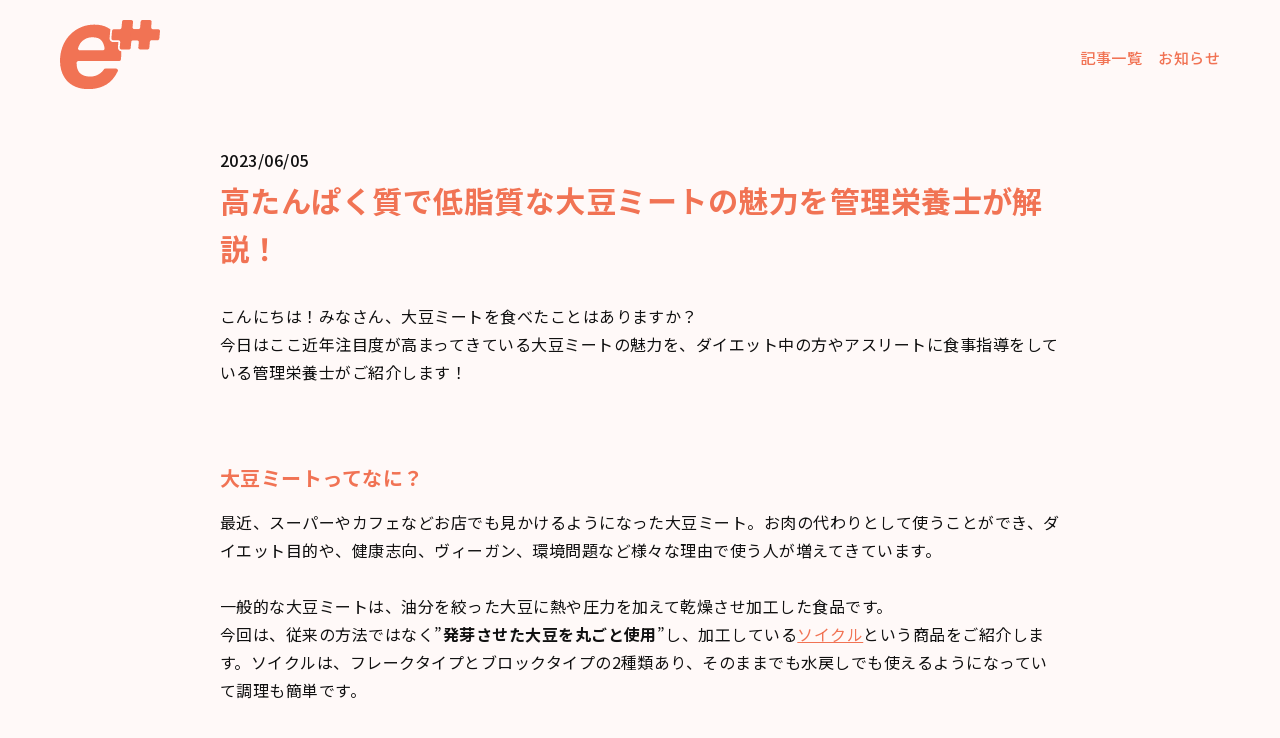

--- FILE ---
content_type: text/html; charset=UTF-8
request_url: http://eatas-plus.com/207/
body_size: 11806
content:
<!DOCTYPE html>
<html lang="ja">

<head>
    <meta charset="utf-8">

    <link rel="preconnect" href="https://fonts.gstatic.com">
    <link href="https://fonts.googleapis.com/css2?family=Noto+Sans+JP:wght@100;300;400;500;700;900&display=swap" rel="stylesheet">

    <link rel="icon" href="http://eatas-plus.com/wp-content/themes/eatas-plus/img/parts/favicon/favicon.svg" type="image/svg+xml">
    <link rel="icon alternate" href="http://eatas-plus.com/wp-content/themes/eatas-plus/img/parts/favicon/favicon.png" type="image/png">

    <meta name="viewport" content="width=device-width,initial-scale=1.0,minimum-scale=1.0,maximum-scale=1.0,user-scalable=no">


    <meta name="format-detection" content="telephone=no">
    <link rel="stylesheet" href="http://eatas-plus.com/wp-content/themes/eatas-plus/style.css">
    <title>イータスプラス 食と栄養のマガジン | 高たんぱく質で低脂質な大豆ミートの魅力を管理栄養士が解説！</title>
    <link rel="stylesheet" href="http://eatas-plus.com/wp-content/themes/eatas-plus/css/style.css?1769380924">


    <script src="http://eatas-plus.com/wp-content/themes/eatas-plus/js/wp_editor.js"></script>
    <meta name='robots' content='max-image-preview:large' />
<style id='wp-img-auto-sizes-contain-inline-css' type='text/css'>
img:is([sizes=auto i],[sizes^="auto," i]){contain-intrinsic-size:3000px 1500px}
/*# sourceURL=wp-img-auto-sizes-contain-inline-css */
</style>
<style id='wp-block-library-inline-css' type='text/css'>
:root{--wp-block-synced-color:#7a00df;--wp-block-synced-color--rgb:122,0,223;--wp-bound-block-color:var(--wp-block-synced-color);--wp-editor-canvas-background:#ddd;--wp-admin-theme-color:#007cba;--wp-admin-theme-color--rgb:0,124,186;--wp-admin-theme-color-darker-10:#006ba1;--wp-admin-theme-color-darker-10--rgb:0,107,160.5;--wp-admin-theme-color-darker-20:#005a87;--wp-admin-theme-color-darker-20--rgb:0,90,135;--wp-admin-border-width-focus:2px}@media (min-resolution:192dpi){:root{--wp-admin-border-width-focus:1.5px}}.wp-element-button{cursor:pointer}:root .has-very-light-gray-background-color{background-color:#eee}:root .has-very-dark-gray-background-color{background-color:#313131}:root .has-very-light-gray-color{color:#eee}:root .has-very-dark-gray-color{color:#313131}:root .has-vivid-green-cyan-to-vivid-cyan-blue-gradient-background{background:linear-gradient(135deg,#00d084,#0693e3)}:root .has-purple-crush-gradient-background{background:linear-gradient(135deg,#34e2e4,#4721fb 50%,#ab1dfe)}:root .has-hazy-dawn-gradient-background{background:linear-gradient(135deg,#faaca8,#dad0ec)}:root .has-subdued-olive-gradient-background{background:linear-gradient(135deg,#fafae1,#67a671)}:root .has-atomic-cream-gradient-background{background:linear-gradient(135deg,#fdd79a,#004a59)}:root .has-nightshade-gradient-background{background:linear-gradient(135deg,#330968,#31cdcf)}:root .has-midnight-gradient-background{background:linear-gradient(135deg,#020381,#2874fc)}:root{--wp--preset--font-size--normal:16px;--wp--preset--font-size--huge:42px}.has-regular-font-size{font-size:1em}.has-larger-font-size{font-size:2.625em}.has-normal-font-size{font-size:var(--wp--preset--font-size--normal)}.has-huge-font-size{font-size:var(--wp--preset--font-size--huge)}.has-text-align-center{text-align:center}.has-text-align-left{text-align:left}.has-text-align-right{text-align:right}.has-fit-text{white-space:nowrap!important}#end-resizable-editor-section{display:none}.aligncenter{clear:both}.items-justified-left{justify-content:flex-start}.items-justified-center{justify-content:center}.items-justified-right{justify-content:flex-end}.items-justified-space-between{justify-content:space-between}.screen-reader-text{border:0;clip-path:inset(50%);height:1px;margin:-1px;overflow:hidden;padding:0;position:absolute;width:1px;word-wrap:normal!important}.screen-reader-text:focus{background-color:#ddd;clip-path:none;color:#444;display:block;font-size:1em;height:auto;left:5px;line-height:normal;padding:15px 23px 14px;text-decoration:none;top:5px;width:auto;z-index:100000}html :where(.has-border-color){border-style:solid}html :where([style*=border-top-color]){border-top-style:solid}html :where([style*=border-right-color]){border-right-style:solid}html :where([style*=border-bottom-color]){border-bottom-style:solid}html :where([style*=border-left-color]){border-left-style:solid}html :where([style*=border-width]){border-style:solid}html :where([style*=border-top-width]){border-top-style:solid}html :where([style*=border-right-width]){border-right-style:solid}html :where([style*=border-bottom-width]){border-bottom-style:solid}html :where([style*=border-left-width]){border-left-style:solid}html :where(img[class*=wp-image-]){height:auto;max-width:100%}:where(figure){margin:0 0 1em}html :where(.is-position-sticky){--wp-admin--admin-bar--position-offset:var(--wp-admin--admin-bar--height,0px)}@media screen and (max-width:600px){html :where(.is-position-sticky){--wp-admin--admin-bar--position-offset:0px}}

/*# sourceURL=wp-block-library-inline-css */
</style><style id='wp-block-heading-inline-css' type='text/css'>
h1:where(.wp-block-heading).has-background,h2:where(.wp-block-heading).has-background,h3:where(.wp-block-heading).has-background,h4:where(.wp-block-heading).has-background,h5:where(.wp-block-heading).has-background,h6:where(.wp-block-heading).has-background{padding:1.25em 2.375em}h1.has-text-align-left[style*=writing-mode]:where([style*=vertical-lr]),h1.has-text-align-right[style*=writing-mode]:where([style*=vertical-rl]),h2.has-text-align-left[style*=writing-mode]:where([style*=vertical-lr]),h2.has-text-align-right[style*=writing-mode]:where([style*=vertical-rl]),h3.has-text-align-left[style*=writing-mode]:where([style*=vertical-lr]),h3.has-text-align-right[style*=writing-mode]:where([style*=vertical-rl]),h4.has-text-align-left[style*=writing-mode]:where([style*=vertical-lr]),h4.has-text-align-right[style*=writing-mode]:where([style*=vertical-rl]),h5.has-text-align-left[style*=writing-mode]:where([style*=vertical-lr]),h5.has-text-align-right[style*=writing-mode]:where([style*=vertical-rl]),h6.has-text-align-left[style*=writing-mode]:where([style*=vertical-lr]),h6.has-text-align-right[style*=writing-mode]:where([style*=vertical-rl]){rotate:180deg}
/*# sourceURL=http://eatas-plus.com/wp-includes/blocks/heading/style.min.css */
</style>
<style id='wp-block-image-inline-css' type='text/css'>
.wp-block-image>a,.wp-block-image>figure>a{display:inline-block}.wp-block-image img{box-sizing:border-box;height:auto;max-width:100%;vertical-align:bottom}@media not (prefers-reduced-motion){.wp-block-image img.hide{visibility:hidden}.wp-block-image img.show{animation:show-content-image .4s}}.wp-block-image[style*=border-radius] img,.wp-block-image[style*=border-radius]>a{border-radius:inherit}.wp-block-image.has-custom-border img{box-sizing:border-box}.wp-block-image.aligncenter{text-align:center}.wp-block-image.alignfull>a,.wp-block-image.alignwide>a{width:100%}.wp-block-image.alignfull img,.wp-block-image.alignwide img{height:auto;width:100%}.wp-block-image .aligncenter,.wp-block-image .alignleft,.wp-block-image .alignright,.wp-block-image.aligncenter,.wp-block-image.alignleft,.wp-block-image.alignright{display:table}.wp-block-image .aligncenter>figcaption,.wp-block-image .alignleft>figcaption,.wp-block-image .alignright>figcaption,.wp-block-image.aligncenter>figcaption,.wp-block-image.alignleft>figcaption,.wp-block-image.alignright>figcaption{caption-side:bottom;display:table-caption}.wp-block-image .alignleft{float:left;margin:.5em 1em .5em 0}.wp-block-image .alignright{float:right;margin:.5em 0 .5em 1em}.wp-block-image .aligncenter{margin-left:auto;margin-right:auto}.wp-block-image :where(figcaption){margin-bottom:1em;margin-top:.5em}.wp-block-image.is-style-circle-mask img{border-radius:9999px}@supports ((-webkit-mask-image:none) or (mask-image:none)) or (-webkit-mask-image:none){.wp-block-image.is-style-circle-mask img{border-radius:0;-webkit-mask-image:url('data:image/svg+xml;utf8,<svg viewBox="0 0 100 100" xmlns="http://www.w3.org/2000/svg"><circle cx="50" cy="50" r="50"/></svg>');mask-image:url('data:image/svg+xml;utf8,<svg viewBox="0 0 100 100" xmlns="http://www.w3.org/2000/svg"><circle cx="50" cy="50" r="50"/></svg>');mask-mode:alpha;-webkit-mask-position:center;mask-position:center;-webkit-mask-repeat:no-repeat;mask-repeat:no-repeat;-webkit-mask-size:contain;mask-size:contain}}:root :where(.wp-block-image.is-style-rounded img,.wp-block-image .is-style-rounded img){border-radius:9999px}.wp-block-image figure{margin:0}.wp-lightbox-container{display:flex;flex-direction:column;position:relative}.wp-lightbox-container img{cursor:zoom-in}.wp-lightbox-container img:hover+button{opacity:1}.wp-lightbox-container button{align-items:center;backdrop-filter:blur(16px) saturate(180%);background-color:#5a5a5a40;border:none;border-radius:4px;cursor:zoom-in;display:flex;height:20px;justify-content:center;opacity:0;padding:0;position:absolute;right:16px;text-align:center;top:16px;width:20px;z-index:100}@media not (prefers-reduced-motion){.wp-lightbox-container button{transition:opacity .2s ease}}.wp-lightbox-container button:focus-visible{outline:3px auto #5a5a5a40;outline:3px auto -webkit-focus-ring-color;outline-offset:3px}.wp-lightbox-container button:hover{cursor:pointer;opacity:1}.wp-lightbox-container button:focus{opacity:1}.wp-lightbox-container button:focus,.wp-lightbox-container button:hover,.wp-lightbox-container button:not(:hover):not(:active):not(.has-background){background-color:#5a5a5a40;border:none}.wp-lightbox-overlay{box-sizing:border-box;cursor:zoom-out;height:100vh;left:0;overflow:hidden;position:fixed;top:0;visibility:hidden;width:100%;z-index:100000}.wp-lightbox-overlay .close-button{align-items:center;cursor:pointer;display:flex;justify-content:center;min-height:40px;min-width:40px;padding:0;position:absolute;right:calc(env(safe-area-inset-right) + 16px);top:calc(env(safe-area-inset-top) + 16px);z-index:5000000}.wp-lightbox-overlay .close-button:focus,.wp-lightbox-overlay .close-button:hover,.wp-lightbox-overlay .close-button:not(:hover):not(:active):not(.has-background){background:none;border:none}.wp-lightbox-overlay .lightbox-image-container{height:var(--wp--lightbox-container-height);left:50%;overflow:hidden;position:absolute;top:50%;transform:translate(-50%,-50%);transform-origin:top left;width:var(--wp--lightbox-container-width);z-index:9999999999}.wp-lightbox-overlay .wp-block-image{align-items:center;box-sizing:border-box;display:flex;height:100%;justify-content:center;margin:0;position:relative;transform-origin:0 0;width:100%;z-index:3000000}.wp-lightbox-overlay .wp-block-image img{height:var(--wp--lightbox-image-height);min-height:var(--wp--lightbox-image-height);min-width:var(--wp--lightbox-image-width);width:var(--wp--lightbox-image-width)}.wp-lightbox-overlay .wp-block-image figcaption{display:none}.wp-lightbox-overlay button{background:none;border:none}.wp-lightbox-overlay .scrim{background-color:#fff;height:100%;opacity:.9;position:absolute;width:100%;z-index:2000000}.wp-lightbox-overlay.active{visibility:visible}@media not (prefers-reduced-motion){.wp-lightbox-overlay.active{animation:turn-on-visibility .25s both}.wp-lightbox-overlay.active img{animation:turn-on-visibility .35s both}.wp-lightbox-overlay.show-closing-animation:not(.active){animation:turn-off-visibility .35s both}.wp-lightbox-overlay.show-closing-animation:not(.active) img{animation:turn-off-visibility .25s both}.wp-lightbox-overlay.zoom.active{animation:none;opacity:1;visibility:visible}.wp-lightbox-overlay.zoom.active .lightbox-image-container{animation:lightbox-zoom-in .4s}.wp-lightbox-overlay.zoom.active .lightbox-image-container img{animation:none}.wp-lightbox-overlay.zoom.active .scrim{animation:turn-on-visibility .4s forwards}.wp-lightbox-overlay.zoom.show-closing-animation:not(.active){animation:none}.wp-lightbox-overlay.zoom.show-closing-animation:not(.active) .lightbox-image-container{animation:lightbox-zoom-out .4s}.wp-lightbox-overlay.zoom.show-closing-animation:not(.active) .lightbox-image-container img{animation:none}.wp-lightbox-overlay.zoom.show-closing-animation:not(.active) .scrim{animation:turn-off-visibility .4s forwards}}@keyframes show-content-image{0%{visibility:hidden}99%{visibility:hidden}to{visibility:visible}}@keyframes turn-on-visibility{0%{opacity:0}to{opacity:1}}@keyframes turn-off-visibility{0%{opacity:1;visibility:visible}99%{opacity:0;visibility:visible}to{opacity:0;visibility:hidden}}@keyframes lightbox-zoom-in{0%{transform:translate(calc((-100vw + var(--wp--lightbox-scrollbar-width))/2 + var(--wp--lightbox-initial-left-position)),calc(-50vh + var(--wp--lightbox-initial-top-position))) scale(var(--wp--lightbox-scale))}to{transform:translate(-50%,-50%) scale(1)}}@keyframes lightbox-zoom-out{0%{transform:translate(-50%,-50%) scale(1);visibility:visible}99%{visibility:visible}to{transform:translate(calc((-100vw + var(--wp--lightbox-scrollbar-width))/2 + var(--wp--lightbox-initial-left-position)),calc(-50vh + var(--wp--lightbox-initial-top-position))) scale(var(--wp--lightbox-scale));visibility:hidden}}
/*# sourceURL=http://eatas-plus.com/wp-includes/blocks/image/style.min.css */
</style>
<style id='wp-block-image-theme-inline-css' type='text/css'>
:root :where(.wp-block-image figcaption){color:#555;font-size:13px;text-align:center}.is-dark-theme :root :where(.wp-block-image figcaption){color:#ffffffa6}.wp-block-image{margin:0 0 1em}
/*# sourceURL=http://eatas-plus.com/wp-includes/blocks/image/theme.min.css */
</style>
<style id='wp-block-list-inline-css' type='text/css'>
ol,ul{box-sizing:border-box}:root :where(.wp-block-list.has-background){padding:1.25em 2.375em}
/*# sourceURL=http://eatas-plus.com/wp-includes/blocks/list/style.min.css */
</style>
<style id='wp-block-paragraph-inline-css' type='text/css'>
.is-small-text{font-size:.875em}.is-regular-text{font-size:1em}.is-large-text{font-size:2.25em}.is-larger-text{font-size:3em}.has-drop-cap:not(:focus):first-letter{float:left;font-size:8.4em;font-style:normal;font-weight:100;line-height:.68;margin:.05em .1em 0 0;text-transform:uppercase}body.rtl .has-drop-cap:not(:focus):first-letter{float:none;margin-left:.1em}p.has-drop-cap.has-background{overflow:hidden}:root :where(p.has-background){padding:1.25em 2.375em}:where(p.has-text-color:not(.has-link-color)) a{color:inherit}p.has-text-align-left[style*="writing-mode:vertical-lr"],p.has-text-align-right[style*="writing-mode:vertical-rl"]{rotate:180deg}
/*# sourceURL=http://eatas-plus.com/wp-includes/blocks/paragraph/style.min.css */
</style>
<style id='global-styles-inline-css' type='text/css'>
:root{--wp--preset--aspect-ratio--square: 1;--wp--preset--aspect-ratio--4-3: 4/3;--wp--preset--aspect-ratio--3-4: 3/4;--wp--preset--aspect-ratio--3-2: 3/2;--wp--preset--aspect-ratio--2-3: 2/3;--wp--preset--aspect-ratio--16-9: 16/9;--wp--preset--aspect-ratio--9-16: 9/16;--wp--preset--gradient--vivid-cyan-blue-to-vivid-purple: linear-gradient(135deg,rgb(6,147,227) 0%,rgb(155,81,224) 100%);--wp--preset--gradient--light-green-cyan-to-vivid-green-cyan: linear-gradient(135deg,rgb(122,220,180) 0%,rgb(0,208,130) 100%);--wp--preset--gradient--luminous-vivid-amber-to-luminous-vivid-orange: linear-gradient(135deg,rgb(252,185,0) 0%,rgb(255,105,0) 100%);--wp--preset--gradient--luminous-vivid-orange-to-vivid-red: linear-gradient(135deg,rgb(255,105,0) 0%,rgb(207,46,46) 100%);--wp--preset--gradient--very-light-gray-to-cyan-bluish-gray: linear-gradient(135deg,rgb(238,238,238) 0%,rgb(169,184,195) 100%);--wp--preset--gradient--cool-to-warm-spectrum: linear-gradient(135deg,rgb(74,234,220) 0%,rgb(151,120,209) 20%,rgb(207,42,186) 40%,rgb(238,44,130) 60%,rgb(251,105,98) 80%,rgb(254,248,76) 100%);--wp--preset--gradient--blush-light-purple: linear-gradient(135deg,rgb(255,206,236) 0%,rgb(152,150,240) 100%);--wp--preset--gradient--blush-bordeaux: linear-gradient(135deg,rgb(254,205,165) 0%,rgb(254,45,45) 50%,rgb(107,0,62) 100%);--wp--preset--gradient--luminous-dusk: linear-gradient(135deg,rgb(255,203,112) 0%,rgb(199,81,192) 50%,rgb(65,88,208) 100%);--wp--preset--gradient--pale-ocean: linear-gradient(135deg,rgb(255,245,203) 0%,rgb(182,227,212) 50%,rgb(51,167,181) 100%);--wp--preset--gradient--electric-grass: linear-gradient(135deg,rgb(202,248,128) 0%,rgb(113,206,126) 100%);--wp--preset--gradient--midnight: linear-gradient(135deg,rgb(2,3,129) 0%,rgb(40,116,252) 100%);--wp--preset--font-size--small: 13px;--wp--preset--font-size--medium: 20px;--wp--preset--font-size--large: 36px;--wp--preset--font-size--x-large: 42px;--wp--preset--spacing--20: 0.44rem;--wp--preset--spacing--30: 0.67rem;--wp--preset--spacing--40: 1rem;--wp--preset--spacing--50: 1.5rem;--wp--preset--spacing--60: 2.25rem;--wp--preset--spacing--70: 3.38rem;--wp--preset--spacing--80: 5.06rem;--wp--preset--shadow--natural: 6px 6px 9px rgba(0, 0, 0, 0.2);--wp--preset--shadow--deep: 12px 12px 50px rgba(0, 0, 0, 0.4);--wp--preset--shadow--sharp: 6px 6px 0px rgba(0, 0, 0, 0.2);--wp--preset--shadow--outlined: 6px 6px 0px -3px rgb(255, 255, 255), 6px 6px rgb(0, 0, 0);--wp--preset--shadow--crisp: 6px 6px 0px rgb(0, 0, 0);}:where(.is-layout-flex){gap: 0.5em;}:where(.is-layout-grid){gap: 0.5em;}body .is-layout-flex{display: flex;}.is-layout-flex{flex-wrap: wrap;align-items: center;}.is-layout-flex > :is(*, div){margin: 0;}body .is-layout-grid{display: grid;}.is-layout-grid > :is(*, div){margin: 0;}:where(.wp-block-columns.is-layout-flex){gap: 2em;}:where(.wp-block-columns.is-layout-grid){gap: 2em;}:where(.wp-block-post-template.is-layout-flex){gap: 1.25em;}:where(.wp-block-post-template.is-layout-grid){gap: 1.25em;}.has-vivid-cyan-blue-to-vivid-purple-gradient-background{background: var(--wp--preset--gradient--vivid-cyan-blue-to-vivid-purple) !important;}.has-light-green-cyan-to-vivid-green-cyan-gradient-background{background: var(--wp--preset--gradient--light-green-cyan-to-vivid-green-cyan) !important;}.has-luminous-vivid-amber-to-luminous-vivid-orange-gradient-background{background: var(--wp--preset--gradient--luminous-vivid-amber-to-luminous-vivid-orange) !important;}.has-luminous-vivid-orange-to-vivid-red-gradient-background{background: var(--wp--preset--gradient--luminous-vivid-orange-to-vivid-red) !important;}.has-very-light-gray-to-cyan-bluish-gray-gradient-background{background: var(--wp--preset--gradient--very-light-gray-to-cyan-bluish-gray) !important;}.has-cool-to-warm-spectrum-gradient-background{background: var(--wp--preset--gradient--cool-to-warm-spectrum) !important;}.has-blush-light-purple-gradient-background{background: var(--wp--preset--gradient--blush-light-purple) !important;}.has-blush-bordeaux-gradient-background{background: var(--wp--preset--gradient--blush-bordeaux) !important;}.has-luminous-dusk-gradient-background{background: var(--wp--preset--gradient--luminous-dusk) !important;}.has-pale-ocean-gradient-background{background: var(--wp--preset--gradient--pale-ocean) !important;}.has-electric-grass-gradient-background{background: var(--wp--preset--gradient--electric-grass) !important;}.has-midnight-gradient-background{background: var(--wp--preset--gradient--midnight) !important;}.has-small-font-size{font-size: var(--wp--preset--font-size--small) !important;}.has-medium-font-size{font-size: var(--wp--preset--font-size--medium) !important;}.has-large-font-size{font-size: var(--wp--preset--font-size--large) !important;}.has-x-large-font-size{font-size: var(--wp--preset--font-size--x-large) !important;}
/*# sourceURL=global-styles-inline-css */
</style>

<style id='classic-theme-styles-inline-css' type='text/css'>
/*! This file is auto-generated */
.wp-block-button__link{color:#fff;background-color:#32373c;border-radius:9999px;box-shadow:none;text-decoration:none;padding:calc(.667em + 2px) calc(1.333em + 2px);font-size:1.125em}.wp-block-file__button{background:#32373c;color:#fff;text-decoration:none}
/*# sourceURL=/wp-includes/css/classic-themes.min.css */
</style>

<meta property="og:title" content="高たんぱく質で低脂質な大豆ミートの魅力を管理栄養士が解説！">
<meta property="og:description" content="こんにちは！みなさん、大豆ミートを食べたことはありますか？今日はここ近年注目度が高まってきている大豆ミートの魅力を、ダイエット中の方やアスリートに食事指導をしている管理栄養士がご紹介します！ 大豆ミー">
<meta property="og:type" content="article">
<meta property="og:url" content="http://eatas-plus.com/207/">
<meta property="og:image" content="http://eatas-plus.com/wp-content/uploads/2023/05/IMG_5819.jpeg">
<meta property="og:site_name" content="イータスプラス 食と栄養のマガジン">
<meta name="twitter:card" content="summary_large_image">
<meta property="og:locale" content="ja_JP">
<meta name="twitter:site" content="@hiroyuki_nn">
	<!-- Global site tag (gtag.js) - Google Analytics -->
<script async src="https://www.googletagmanager.com/gtag/js?id=G-PCCJXL3RC3"></script>
<script>
  window.dataLayer = window.dataLayer || [];
  function gtag(){dataLayer.push(arguments);}
  gtag('js', new Date());

  gtag('config', 'G-PCCJXL3RC3');
</script>
</head>

<body>


            <header class="pc_header">
            <div class="logo">
                <a href="/">
                    <img src="http://eatas-plus.com/wp-content/themes/eatas-plus/img/header/eatas-plus_logo.svg" alt="イータスプラス 食と栄養のマガジン">
                </a>
            </div>
            <ul>
                <li><a href="/article/">記事一覧</a></li>
                <li><a href="/news/">お知らせ</a></li>
            </ul>

        </header>
        <div class="page_single">
        <article>
            <div class="day">2023/06/05</div>
            <h1>高たんぱく質で低脂質な大豆ミートの魅力を管理栄養士が解説！</h1>
            
<p>こんにちは！みなさん、大豆ミートを食べたことはありますか？<br>今日はここ近年注目度が高まってきている大豆ミートの魅力を、ダイエット中の方やアスリートに食事指導をしている管理栄養士がご紹介します！</p>



<p></p>



<ul class="wp-block-list"></ul>



<h2 class="wp-block-heading">大豆ミートってなに？</h2>



<p>最近、スーパーやカフェなどお店でも見かけるようになった大豆ミート。お肉の代わりとして使うことができ、ダイエット目的や、健康志向、ヴィーガン、環境問題など様々な理由で使う人が増えてきています。<br><br>一般的な大豆ミートは、油分を絞った大豆に熱や圧力を加えて乾燥させ加工した食品です。<br>今回は、従来の方法ではなく”<strong>発芽させた大豆を丸ごと使用</strong>”し、加工している<a href="https://soycle.com/">ソイクル</a>という商品をご紹介します。ソイクルは、フレークタイプとブロックタイプの2種類あり、そのままでも水戻しでも使えるようになっていて調理も簡単です。</p>



<figure class="wp-block-image size-large is-resized"><img fetchpriority="high" decoding="async" src="https://eatas-plus.com/wp-content/uploads/2023/05/IMG_5794-edited.jpeg" alt="" class="wp-image-215" width="670" height="670" srcset="http://eatas-plus.com/wp-content/uploads/2023/05/IMG_5794-edited.jpeg 1773w, http://eatas-plus.com/wp-content/uploads/2023/05/IMG_5794-edited-300x300.jpeg 300w, http://eatas-plus.com/wp-content/uploads/2023/05/IMG_5794-edited-1024x1024.jpeg 1024w, http://eatas-plus.com/wp-content/uploads/2023/05/IMG_5794-edited-150x150.jpeg 150w, http://eatas-plus.com/wp-content/uploads/2023/05/IMG_5794-edited-768x768.jpeg 768w, http://eatas-plus.com/wp-content/uploads/2023/05/IMG_5794-edited-1536x1536.jpeg 1536w" sizes="(max-width: 670px) 100vw, 670px" /></figure>



<h2 class="wp-block-heading">お肉の代わりに使うと何がいいの？</h2>



<p>では、100gあたりの栄養価をお肉と比較してみましょう！(※ソイクルの1食分使用量は30～40g程度）</p>



<figure class="wp-block-image size-full is-resized"><img decoding="async" src="https://eatas-plus.com/wp-content/uploads/2023/05/image.png" alt="" class="wp-image-210" width="606" height="319" srcset="http://eatas-plus.com/wp-content/uploads/2023/05/image.png 886w, http://eatas-plus.com/wp-content/uploads/2023/05/image-300x158.png 300w, http://eatas-plus.com/wp-content/uploads/2023/05/image-768x405.png 768w" sizes="(max-width: 606px) 100vw, 606px" /></figure>



<p>文部科学省 日本食品標準成分表2020年版（八訂）　</p>



<h2 class="wp-block-heading">栄養価からみた大豆ミートの魅力</h2>



<p>・高たんぱく質で低脂質<br>・食物繊維が豊富<br>・カリウム、カルシウム、マグネシウム、鉄、亜鉛、銅、ビタミンE、ビタミンB1などが豊富<br>・コレステロールは０㎎！</p>



<h2 class="wp-block-heading">どんな人におすすめ？</h2>



<p><strong>&#x26aa;︎ダイエット中でカロリーを抑えたい方に</strong><br>ダイエット中はお肉の代わりに使うだけで食べる量は減らさずにカロリーと脂質を抑えることが出来ます。食物繊維も豊富なので、腸内環境も整えて便秘の改善や予防にも効果的です！</p>



<p><strong><strong>&#x26aa;︎</strong>脂質や血圧が気になる方に</strong><br>大豆ミートに含まれる食物繊維には食事による血糖値の上昇を緩やかにし、血液中のコレステロール濃度を低下するは働きがあります。また大豆に豊富に含まれるオレイン酸（不飽和脂肪酸）は、HDLコレステロール(善玉コレステロール)を下げずにLDLコレステロール（悪玉コレステロール）を減らす働きがあります。コレステロールが気になる方でも、お肉と置き換えることでお食事を制限せずに楽しめますね。<br><strong><br><strong>&#x26aa;︎</strong>トレーニング中の方、アスリート、スポーツしている子どもたちに◎</strong><br>大豆ミートは、お肉と同様に良質なたんぱく質で吸収も良いです。低脂質で高たんぱく質なのでトレーニングやアスリートの食事にもおすすめです。トレーニングの効果を高めたい方におすすめの食べ方は、おにぎりに混ぜ込んだソイプロテインおにぎりです。<br>ソイクルは水戻しせずそのままおにぎりに混ぜ込むことができます。（<a href="https://www.instagram.com/p/Cq-bAnASSS2/?utm_source=ig_web_copy_link&amp;igshid=MzRlODBiNWFlZA==">soycleおにぎりレシピ</a>）<br>運動後なるべく早い時間に炭水化物とたんぱく質を摂取すると、筋肉の修復や再合成を促進し、トレーニングの効果をより高めることができますよ。</p>



<p></p>



<h2 class="wp-block-heading">【レシピ紹介】<br>ソイスイートチリ</h2>



<h3 class="wp-block-heading">高たんぱく質で低脂質◎柔らかいので子どもも食べやすい！</h3>



<figure class="wp-block-image size-large is-resized"><img decoding="async" src="https://eatas-plus.com/wp-content/uploads/2023/05/IMG_5819-1024x1024.jpeg" alt="" class="wp-image-212" width="445" height="445" srcset="http://eatas-plus.com/wp-content/uploads/2023/05/IMG_5819-1024x1024.jpeg 1024w, http://eatas-plus.com/wp-content/uploads/2023/05/IMG_5819-300x300.jpeg 300w, http://eatas-plus.com/wp-content/uploads/2023/05/IMG_5819-150x150.jpeg 150w, http://eatas-plus.com/wp-content/uploads/2023/05/IMG_5819-768x768.jpeg 768w, http://eatas-plus.com/wp-content/uploads/2023/05/IMG_5819-1536x1536.jpeg 1536w, http://eatas-plus.com/wp-content/uploads/2023/05/IMG_5819.jpeg 1773w" sizes="(max-width: 445px) 100vw, 445px" /></figure>



<p>【材料（２人分）】</p>



<p><strong>ソイクル（ブロックタイプ）</strong>　6０g<br>A　下味<br>・ケチャップ　大さじ2<br>・しょうゆ　　小さじ１<br>・さとう　　　小さじ２<br>・酢　　　　　小さじ１<br>・しょうが(すりおろし)　　1/2かけ　<br>・にんにく(すりおろし)　　１かけ<br>・豆板醤　　　小さじ1/２<br>・水　　　　　大さじ２</p>



<p>片栗粉(米粉)      適宜<br>油　　　　　　大さじ３</p>



<p>作り方<br>① ソイクルを水に戻し（約1分）、よく絞る<br>② Aの調味料を合わせ、①で水戻ししたソイクルを入れる<br>③ ②に片栗粉を全体にまぶす<br>④ フライパンに油を入れ、温まったら中火で③を揚げ焼きにする<br>※焦げやすいので火加減に注意、表面をしっかりカリッと焼くと美味しいですよ！<br>子どもにはAの豆板醤を入れずに作ると食べれます☆</p>



<p></p>



<p><strong>栄養価の比較(ソイクルを鶏もも肉に置き換えた場合の比較をしています。）</strong></p>



<figure class="wp-block-image size-full is-resized"><img loading="lazy" decoding="async" src="https://eatas-plus.com/wp-content/uploads/2023/06/image.png" alt="" class="wp-image-223" width="437" height="267" srcset="http://eatas-plus.com/wp-content/uploads/2023/06/image.png 664w, http://eatas-plus.com/wp-content/uploads/2023/06/image-300x183.png 300w" sizes="auto, (max-width: 437px) 100vw, 437px" /></figure>



<p>※ソイクルは水戻しすると約3倍の重量になるので鶏もも肉を90gで換算しています。</p>



<h2 class="wp-block-heading">ソイガパオライス　</h2>



<h3 class="wp-block-heading">食物繊維が豊富で腸活にも◎</h3>



<figure class="wp-block-image size-large is-resized"><img loading="lazy" decoding="async" src="https://eatas-plus.com/wp-content/uploads/2023/05/IMG_5896-1024x1024.jpeg" alt="" class="wp-image-213" width="564" height="564" srcset="http://eatas-plus.com/wp-content/uploads/2023/05/IMG_5896-1024x1024.jpeg 1024w, http://eatas-plus.com/wp-content/uploads/2023/05/IMG_5896-300x300.jpeg 300w, http://eatas-plus.com/wp-content/uploads/2023/05/IMG_5896-150x150.jpeg 150w, http://eatas-plus.com/wp-content/uploads/2023/05/IMG_5896-768x768.jpeg 768w, http://eatas-plus.com/wp-content/uploads/2023/05/IMG_5896-1536x1536.jpeg 1536w, http://eatas-plus.com/wp-content/uploads/2023/05/IMG_5896.jpeg 1773w" sizes="auto, (max-width: 564px) 100vw, 564px" /></figure>



<p>【材料（２人分）】</p>



<p><strong>ソイクル（フレークタイプ）</strong>40ｇ　<br>玉ねぎ　　1/2玉<br>パプリカ　1/4個<br>しめじ　　1/2株(50ｇ程度)<br>バジル　　10枚(お好みで)<br>ニンニク　１かけ（みじん切り）<br>しょうが　１かけ（みじん切り）<br>油　　　　大さじ１</p>



<p>A<br>・水…100ml<br>・しょうゆ…大さじ1<br>・みりん…大さじ1<br>・酒…大さじ1<br>・ナンプラー…大さじ1<br>・砂糖　　小さじ１<br>・オイスターソース…小さじ1/2</p>



<p>作り方<br>① Ａの調味料を合わせ、ソイクルを浸しておく<br>② ニンニク・しょうがをみじん切りにする<br>③ フライパンに油を入れ②を加え弱火で熱する<br>④ 香りがたってきたら、みじん切りにした玉ねぎ、しめじを炒める<br>⑤ 火が通ったら、①のソイクルとパプリカを入れて少し水気が飛ぶまで炒める<br>⑥ 最後にバジルを入れ、さっと炒めたら出来上がり！<br>お好みで目玉焼きを添えてもＯＫ！</p>



<p><strong>栄養価の比較（※ごはん150gを含んだ1人分の栄養価）</strong></p>



<figure class="wp-block-image size-full is-resized"><img loading="lazy" decoding="async" src="https://eatas-plus.com/wp-content/uploads/2023/06/image-1.png" alt="" class="wp-image-224" width="427" height="291" srcset="http://eatas-plus.com/wp-content/uploads/2023/06/image-1.png 664w, http://eatas-plus.com/wp-content/uploads/2023/06/image-1-300x204.png 300w" sizes="auto, (max-width: 427px) 100vw, 427px" /></figure>



<p>※ソイクルは水戻しすると約3倍の重量になるので鶏もも肉を60gで換算しています。</p>



<p></p>



<h2 class="wp-block-heading">他にもおすすめの食べ方</h2>



<p>実際に調理してみて、お肉を使うよりも手軽で調理時間が短くなりました。大豆うまみと甘みがあり、我が家の子どもたちはお肉だと思って食べてましたよ～！<br>栄養面だけでなく、大豆ミートはいろいろな料理に使えるのも魅力です。<br><br>今回はお肉の代わりに使ってみましたが、ヨーグルトにかけてシリアルにすると動物性と植物性のたんぱく質がバランスよく摂れます。たんぱく質の割合は動物性：植物性＝１：１が理想的です。(レシピ参考：<a href="https://www.instagram.com/p/Cg6tNgZBvKX/?utm_source=ig_web_copy_link&amp;igshid=MzRlODBiNWFlZA==">soycleヨーグルトレシピ</a>)　<br>ブロックタイプは、袋にそのまま塩コショウやハーブソルトなど振りかけてヘルシーおつまみになります！いろいろな使い方ができるので、ぜひ試してみてください！</p>



<p>soycleさんのinstagramにはたくさんレシピが載っています。<br><a href="https://www.instagram.com/soycle/">https://www.instagram.com/soycle/</a></p>



<h2 class="wp-block-heading">まとめ</h2>



<p>大豆ミートは高たんぱく質で低脂質、そして食物繊維も豊富に含まれるので、食後の血糖値の上昇を緩やかにする効果や、腸内環境を整える働きも期待できます◎<br>また、お肉の代わりだけでなくシリアルやスイーツなど、多様な使い方ができるのも魅力的です。<br>健康や環境にもよい大豆ミートを普段使いに取り入れてみませんか？<br></p>



<p>参考文献</p>



<p>1）「Nutrient Timing: A Garage Door of Opportunity?」〔Nutrients. 2020 Jun 30;12(7):E1948〕<br>https://www.mdpi.com/2072-6643/12/7/1948<br>2）厚生労働省　e-ヘルスネット【食物繊維の必要性と健康】<br>https://www.e-healthnet.mhlw.go.jp/information/food/e-05-001.html<br>3）厚生労働省　e-ヘルスネット【HDLコレステロール】<br>https://www.e-healthnet.mhlw.go.jp/information/dictionary/metabolic/ym-071.html</p>



<p></p>



<p><strong>今回の記事の担当者：原田　桃子（はらだ　ももこ）</strong>/&nbsp;<strong>管理栄養士</strong></p>



<p></p>



<p><a href="https://eatas-inc.com/">eatas株式会社</a>　</p>



<p>「楽しく美味しく食べて健康になる」ことを当たり前のセカイにすることを目指し、パーソナル食事指導アプリeat＋（イータス）の開発とアプリを使ったオンライン食事指導のサービスを提供しています。<br>腸内環境検査をセットにした食事指導プランも提供しています。お問い合わせは<a rel="noreferrer noopener" href="https://eatas-inc.com/contact/" target="_blank">こちら</a>。<br></p>



<p><a rel="noreferrer noopener" href="https://eatas-service.com/gym" target="_blank">パーソナル食事指導アプリeat＋</a></p>



<p>フィットネスジムやエステなど、カラダを変えたい人が通う事業者向けに食事指導のシステムとアプリです。<br></p>



<figure class="wp-block-image size-full"><img loading="lazy" decoding="async" width="1024" height="536" src="http://eatas-plus.com/wp-content/uploads/2023/04/イータス.jpg" alt="" class="wp-image-192" srcset="http://eatas-plus.com/wp-content/uploads/2023/04/イータス.jpg 1024w, http://eatas-plus.com/wp-content/uploads/2023/04/イータス-300x157.jpg 300w, http://eatas-plus.com/wp-content/uploads/2023/04/イータス-768x402.jpg 768w" sizes="auto, (max-width: 1024px) 100vw, 1024px" /></figure>



<p></p>



<p></p>



<p></p>



<p></p>



<p></p>



<p></p>



<p></p>



<p><br></p>



<p><br></p>
        </article>
    </div>
<footer>
    <div class="inner">
        <div class="footer_nav">
            <div class="logo">
                <img src="http://eatas-plus.com/wp-content/themes/eatas-plus/img//footer/eatas-plus_logo.svg" alt="イータスプラス 食と栄養のマガジン">
            </div>
            <ul>
                <li><a href="/article/">記事一覧</a></li>
                <li><a href="/news/">お知らせ</a></li>
            </ul>
        </div>
        <div class="foot_nav">
            <div class="eatas">
                <img src="http://eatas-plus.com/wp-content/themes/eatas-plus/img//footer/eatas_logo.svg" alt="eatas株式会社">
                <span>eatas株式会社</span>
            </div>
            <ul>
                <li><a target=”_blank” href="https://eatas-inc.com/">運営会社</a></li>
                <li><a target=”_blank” href="https://eatas-inc.com/contact/">お問い合わせ</a></li>
            </ul>
        </div>
        <div class="copyright">
            &copy; 2026 イータス プラス
        </div>
    </div>
</footer>

<script type="speculationrules">
{"prefetch":[{"source":"document","where":{"and":[{"href_matches":"/*"},{"not":{"href_matches":["/wp-*.php","/wp-admin/*","/wp-content/uploads/*","/wp-content/*","/wp-content/plugins/*","/wp-content/themes/eatas-plus/*","/*\\?(.+)"]}},{"not":{"selector_matches":"a[rel~=\"nofollow\"]"}},{"not":{"selector_matches":".no-prefetch, .no-prefetch a"}}]},"eagerness":"conservative"}]}
</script>
</body>

</html>

--- FILE ---
content_type: text/css
request_url: http://eatas-plus.com/wp-content/themes/eatas-plus/style.css
body_size: 83
content:
@charset "utf-8";
/*
theme Name: gnu
Author: gnu
Description: 
version： 1.0.0
*/


--- FILE ---
content_type: text/css
request_url: http://eatas-plus.com/wp-content/themes/eatas-plus/css/style.css?1769380924
body_size: 2955
content:
@import url("https://fonts.googleapis.com/css2?family=Noto+Sans+JP:wght@100;300;400;500;700;900&display=swap");
::selection {
  background: #f17354;
  color: #fff9f8; }

::-moz-selection {
  background: #f17354;
  color: #fff9f8; }

* {
  box-sizing: border-box;
  margin: 0;
  padding: 0; }

ol,
ul {
  list-style: none; }

p {
  margin-bottom: 0.5em;
  line-height: 2; }
  p:last-child {
    margin-bottom: 0; }

img {
  max-width: 100%;
  height: auto; }

a {
  -webkit-tap-highlight-color: rgba(0, 0, 0, 0);
  color: #111;
  transition: 0.3s; }
  a:hover, a:link, a:active, a:focus {
    -webkit-tap-highlight-color: rgba(0, 0, 0, 0);
    color: #111; }
  a:hover {
    -webkit-tap-highlight-color: rgba(0, 0, 0, 0);
    opacity: 0.6; }

table {
  border-collapse: collapse;
  border-spacing: 0; }
  table tr th,
  table tr td {
    text-align: left;
    vertical-align: top; }

body {
  background: #fff9f8;
  color: #111;
  font-family: "Noto Sans JP", sans-serif;
  letter-spacing: 0.03em; }

.pc {
  display: block; }
  @media only screen and (max-width: 420px) {
    .pc {
      display: none; } }

.sp {
  display: none; }
  @media only screen and (max-width: 420px) {
    .sp {
      display: block; } }

article {
  padding: 20px;
  line-height: 2; }
  article figure {
    margin-bottom: 2em; }
  article h2,
  article h3,
  article h4,
  article h5,
  article h6 {
    margin-bottom: 0.5em;
    padding-top: 1em; }
  article h2 {
    font-size: 20px;
    padding-top: 2em;
    color: #f17354; }
  article p {
    margin-bottom: 2em;
    line-height: 1.8; }
  article a {
    text-decoration: underline;
    color: #f17354; }
    article a:hover, article a:link, article a:active, article a:focus {
      color: #f17354; }
    article a[target="_blank"]::after {
      content: "";
      display: inline-block;
      width: 1em;
      height: 1em;
      margin: 0 0.4em -0.1em 0.2em;
      background-color: #f17354;
      mask: url("../img/parts/icon/external.svg");
      -webkit-mask: url("../img/parts/icon/external.svg");
      mask-size: cover;
      -webkit-mask-size: cover; }
    article a[href$=".pdf"]::after {
      content: "";
      display: inline-block;
      width: 1em;
      height: 1em;
      margin: 0 0.4em -0.1em 0.2em;
      background-color: #f17354;
      mask: url("../img/parts/icon/pdf.svg");
      -webkit-mask: url("../img/parts/icon/pdf.svg");
      mask-size: cover;
      -webkit-mask-size: cover; }
    article a:hover {
      opacity: 0.6; }
  article .wp-block-image img {
    max-width: 100%;
    height: auto; }
  article .wp-block-image figcaption {
    margin: 0;
    color: #aaa;
    font-size: 0.8em;
    line-height: 1; }
  article ul,
  article ol {
    margin-bottom: 0.5em;
    padding-left: 1.5em; }
  article ol {
    list-style-type: decimal; }
  article ul {
    list-style-type: disc; }
    article ul ul {
      list-style-type: circle; }
      article ul ul ul {
        list-style-type: square; }
  article table {
    width: 100%;
    font-size: 0.9em;
    border-collapse: collapse;
    overflow-x: scroll;
    white-space: nowrap; }
    article table tr th,
    article table tr td {
      padding: 0.2em 0.5em;
      border: solid 1px #aaa; }
  article blockquote {
    margin-bottom: 2.5em;
    padding: 1em 1.5em;
    background: #ddd;
    font-size: 0.9em;
    font-style: italic; }
    article blockquote cite {
      display: block;
      color: #aaa;
      font-size: 0.9em;
      text-align: right; }
  article code {
    display: inline-block;
    padding: 0 0.6em;
    background: #ddd;
    font-size: 0.9em;
    word-break: break-all; }
  article pre {
    margin-bottom: 2em; }
    article pre code {
      display: block;
      padding: 1.5em; }
  article .is-provider-youtube .wp-block-embed__wrapper {
    width: 100%;
    padding-top: 56.25%;
    position: relative; }
    article .is-provider-youtube .wp-block-embed__wrapper iframe {
      width: 100%;
      height: 100%;
      position: absolute;
      top: 0;
      right: 0; }

.mainvisual {
  width: 100%;
  padding: 150px 20px; }
  @media only screen and (max-width: 420px) {
    .mainvisual {
      padding: 50px 20px; } }
  .mainvisual img {
    max-width: 1100px;
    margin: auto; }

.article_list {
  max-width: 1200px;
  margin: 0 auto 60px; }
  .article_list ul {
    display: flex;
    flex-wrap: wrap;
    width: 100%; }
    .article_list ul li {
      width: calc(100% / 3);
      padding: 20px; }
      @media only screen and (max-width: 420px) {
        .article_list ul li {
          width: calc(100% / 1); } }
      .article_list ul li .thumbnail {
        position: relative;
        width: 100%;
        padding-top: 52.5%; }
        .article_list ul li .thumbnail img {
          position: absolute;
          top: 0;
          left: 0;
          width: 100%;
          height: 100%;
          border-radius: 5px;
          object-fit: cover; }
      .article_list ul li .day {
        color: #f17354;
        font-size: 14px;
        font-weight: 500; }
      .article_list ul li h3 a {
        font-weight: 500;
        text-decoration: none; }

footer {
  width: calc(100% - 60px);
  margin: 120px auto 30px;
  background: #f17354;
  border-radius: 10px; }
  @media only screen and (max-width: 420px) {
    footer {
      width: calc(100% - 40px);
      margin: 40px auto 20px; } }
  footer .inner {
    max-width: 1400px;
    margin: auto;
    padding: 100px 20px 30px; }
    @media only screen and (max-width: 420px) {
      footer .inner {
        padding: 40px 20px 30px; } }
    footer .inner .footer_nav {
      display: flex;
      align-items: flex-end;
      justify-content: space-between;
      margin-bottom: 20px; }
      @media only screen and (max-width: 420px) {
        footer .inner .footer_nav {
          display: block;
          margin-bottom: 40px; } }
      footer .inner .footer_nav .logo img {
        width: 400px; }
        @media only screen and (max-width: 420px) {
          footer .inner .footer_nav .logo img {
            width: 200px;
            margin-bottom: 20px; } }
      footer .inner .footer_nav ul li a {
        color: #fff9f8;
        font-size: 15px;
        font-weight: 500;
        line-height: 3;
        text-decoration: none; }
        @media only screen and (max-width: 420px) {
          footer .inner .footer_nav ul li a {
            line-height: 2; } }
    footer .inner .foot_nav {
      display: flex;
      align-items: flex-end;
      justify-content: space-between;
      padding: 20px 5px 40px;
      border-top: solid 1px #fff9f8; }
      @media only screen and (max-width: 420px) {
        footer .inner .foot_nav {
          display: block; } }
      footer .inner .foot_nav .eatas {
        display: flex;
        flex-direction: column;
        align-items: center;
        font-size: 14px; }
        @media only screen and (max-width: 420px) {
          footer .inner .foot_nav .eatas {
            margin-bottom: 20px; } }
        footer .inner .foot_nav .eatas img {
          display: block;
          width: 6.5em;
          margin-bottom: 0.3em; }
        footer .inner .foot_nav .eatas span {
          color: #fff9f8;
          font-weight: 500; }
      footer .inner .foot_nav ul li {
        display: inline-block;
        padding-left: 1em; }
        @media only screen and (max-width: 420px) {
          footer .inner .foot_nav ul li {
            display: block;
            padding-left: 0;
            text-align: center; } }
        footer .inner .foot_nav ul li a {
          color: #fff9f8;
          font-size: 12px;
          text-decoration: none; }
    footer .inner .copyright {
      color: #fff9f8;
      font-size: 12px;
      text-align: center;
      font-weight: 500; }

.news {
  max-width: 1100px;
  margin: auto;
  padding: 20px; }
  .news h2 {
    color: #f17354;
    font-size: 30px;
    margin-bottom: 1em; }
    @media only screen and (max-width: 420px) {
      .news h2 {
        font-size: 24px;
        text-align: center; } }
  .news ul li {
    display: flex;
    font-weight: 500;
    padding: 10px;
    margin-bottom: 5px;
    border-bottom: solid 1px #ddd; }
    @media only screen and (max-width: 420px) {
      .news ul li {
        display: block; } }
    .news ul li .day {
      margin-right: 1.5em;
      font-size: 15px;
      color: #f17354;
      line-height: 1.4; }
      @media only screen and (max-width: 420px) {
        .news ul li .day {
          font-size: 12px;
          margin-bottom: 0.5em; } }
    .news ul li h3 {
      line-height: 1.4;
      font-size: 15px; }
      @media only screen and (max-width: 420px) {
        .news ul li h3 {
          font-size: 14px; } }
      .news ul li h3 a {
        text-decoration: none; }

.page_single {
  max-width: 900px;
  margin: auto;
  padding: 10px; }
  .page_single .day {
    font-weight: 500; }
  .page_single h1 {
    font-size: 30px;
    padding-top: 0;
    line-height: 1.6;
    color: #f17354;
    margin-bottom: 1em; }
    @media only screen and (max-width: 420px) {
      .page_single h1 {
        font-size: 22px; } }

.pc_header {
  max-width: 1200px;
  display: flex;
  margin: auto;
  align-items: center;
  justify-content: space-between;
  padding: 20px; }
  .pc_header .logo img {
    width: 100px; }
  .pc_header ul {
    display: flex; }
    .pc_header ul li {
      padding-left: 1em; }
      .pc_header ul li a {
        text-decoration: none;
        font-weight: 500;
        font-size: 15px;
        color: #f17354; }

.page_heading {
  padding: 60px 10px 80px; }
  @media only screen and (max-width: 420px) {
    .page_heading {
      padding: 40px 10px 20px; } }
  .page_heading h1 {
    text-align: center;
    font-size: 40px;
    color: #f17354; }
    @media only screen and (max-width: 420px) {
      .page_heading h1 {
        font-size: 28px; } }

.page_news {
  max-width: 1000px;
  margin: auto;
  padding: 15px; }
  .page_news ul.news_list li {
    display: flex;
    font-weight: 500;
    padding: 10px;
    margin-bottom: 5px;
    border-bottom: solid 1px #ddd; }
    @media only screen and (max-width: 420px) {
      .page_news ul.news_list li {
        display: block; } }
    .page_news ul.news_list li .day {
      margin-right: 1.5em;
      font-size: 15px;
      color: #f17354;
      line-height: 1.4; }
      @media only screen and (max-width: 420px) {
        .page_news ul.news_list li .day {
          margin-bottom: 0.5em;
          font-size: 12px; } }
    .page_news ul.news_list li h3 {
      line-height: 1.4;
      font-size: 15px; }
      @media only screen and (max-width: 420px) {
        .page_news ul.news_list li h3 {
          font-size: 14px; } }
      .page_news ul.news_list li h3 a {
        text-decoration: none; }

.pagination {
  display: flex;
  justify-content: center;
  padding: 60px 10px; }
  .pagination .page-numbers {
    display: flex;
    align-items: center;
    justify-content: center;
    margin: 0.2em; }
  .pagination a {
    width: 1.5em;
    background: transparent;
    text-decoration: none; }
  .pagination span {
    width: 2em;
    height: 2em;
    border-radius: 10em;
    background: #f17354;
    color: #fff9f8; }
  .pagination .dots {
    background: transparent;
    color: #111;
    border: none; }

.page_article {
  max-width: 1300px;
  margin: auto; }
  .page_article ul.article_list {
    display: flex;
    flex-wrap: wrap;
    width: 100%; }
    .page_article ul.article_list li {
      width: calc(100% / 3);
      padding: 20px; }
      @media only screen and (max-width: 420px) {
        .page_article ul.article_list li {
          width: calc(100% / 1); } }
      .page_article ul.article_list li .thumbnail {
        position: relative;
        width: 100%;
        padding-top: 52.5%; }
        .page_article ul.article_list li .thumbnail img {
          position: absolute;
          top: 0;
          left: 0;
          width: 100%;
          height: 100%;
          border-radius: 5px;
          object-fit: cover; }
      .page_article ul.article_list li .day {
        color: #f17354;
        font-size: 14px;
        font-weight: 500; }
      .page_article ul.article_list li h3 a {
        font-weight: 500;
        text-decoration: none; }

/*# sourceMappingURL=style.css.map */


--- FILE ---
content_type: image/svg+xml
request_url: http://eatas-plus.com/wp-content/themes/eatas-plus/img//footer/eatas_logo.svg
body_size: 2273
content:
<?xml version="1.0" encoding="utf-8"?>
<!-- Generator: Adobe Illustrator 25.4.1, SVG Export Plug-In . SVG Version: 6.00 Build 0)  -->
<svg version="1.1" id="レイヤー_1" xmlns="http://www.w3.org/2000/svg" xmlns:xlink="http://www.w3.org/1999/xlink" x="0px"
	 y="0px" viewBox="0 0 493.3479004 215.0728607" style="enable-background:new 0 0 493.3479004 215.0728607;" xml:space="preserve">
<style type="text/css">
	.st0{fill:#FFFFFF;}
</style>
<g>
	<path class="st0" d="M112.8478851,147.5c-24.1999969,0-48.3000031,0-72.5999985,0c-0.2999992,1.3999939-0.5,2.7000122-0.5999985,4
		c-0.5,5.8999939-0.5,11.6000061,1.7999992,17.1000061c4.0999985,10.2000122,16.1000023,13.5,25.0000038,7
		c3.6999969-2.7000122,6.5-6.1000061,9.0999985-9.7999878c0.5999985-0.8999939,1.3000031-1.7999878,2-2.8999939
		c9.4000015,6.1000061,18.7999954,12.1000061,28.2000046,18.3999939c-0.5,0.8999939-0.9000015,1.7999878-1.4000015,2.6000061
		c-6.5999985,10.7999878-15.4000015,19.6000061-26.7999954,25.5c-7.3000031,3.7000122-15.0999985,5.3999939-23.0999985,5.6000061
		c-7,0.2999878-14-0.2999878-20.9000015-2.2999878c-13.1000004-4.1000061-22.2999992-12.5-27.8999996-24.8999939
		c-4-8.7000122-5.4000001-17.8999939-5.5999999-27.2999878c-0.4000001-15.2000122,1.7000003-30,6.4999995-44.3999939
		c4.0999999-12.1000061,9.7999992-23.3000031,18.2000008-33.1999969c9.1000023-10.5,19.7999992-18.3999939,33.4000015-21.3000031
		c12.1000023-2.6000061,24.0000038-1.8999939,35.2999992,3.3999939c10,4.6999969,16.2999954,12.5,19.9000015,22.6999969
		c3.4000015,9.6999969,4.1999969,19.6000061,3.5999985,29.9000092c-0.5,9.2000122-1.6999969,18.2000122-3.4000015,27.2999878
		C113.3478851,145.6000061,113.2478867,146.3999939,112.8478851,147.5z M80.1478882,121.2000122
		c0.3000031-0.8999939,0.4000015-1.7000122,0.5-2.3999939c0.3000031-1.7000122,0.3000031-3.2999878,0.5-5
		c0.4000015-4.8000031,0-9.6000061-1.8000031-14.1999969c-2.1999969-5.5-5.9000015-8-11.6999969-7.8000031
		c-4.1999969,0.1000061-7.5,2-10.5,4.6999969c-5.4000015,5.1000061-8.4000015,11.5-10.5999985,18.1999969
		c-0.5999985,2-1,4.1000061-1.7000008,6.3999939C56.8478889,121.2000122,68.3478851,121.2000122,80.1478882,121.2000122z"/>
	<path class="st0" d="M229.1478882,210.2999878c-11.5,0-22.8000031,0-34.3999939,0c0.8000031-6.1000061,1.5-12,2.3000031-17.7000122
		l-0.1000061-0.1000061c-0.3000031,0.5-0.5,0.8999939-0.8000031,1.3999939
		c-2.8000031,5.2000122-6.3999939,9.7000122-11.1000061,13.5c-5.1000061,4.1000061-11,5.8999939-17.3000031,6.6000061
		c-5.5,0.6000061-10.8000031,0.2999878-15.8999939-1.7000122c-11.6999969-4.5-18.5-13.2999878-20.6999969-25.2999878
		c-2.1999969-12.6000061-0.8999939-25,4.8000031-36.6000061c5.6000061-11.3999939,14.5-19.1000061,26-24.1000061
		c8.3999939-3.7000122,17.1999969-5.5,26.3000031-6.1000061c5.1999969-0.3999939,10.3000031-0.3999939,15.6000061-0.6000061
		c0.6000061,0,1.1000061,0,2,0c0.3000031-0.8999939,0.3999939-1.7999878,0.6000061-2.6000061
		c0.8000031-3.6000061,1.1000061-7,0.5-10.6000061c-1.1000061-6.8999939-5.3999939-10.6000061-12.1999969-10.8000031
		c-7.8999939-0.3999939-14.8999939,2.1999969-21.6000061,6.3000031c-2.1999969,1.3999939-4.3000031,3.1000061-6.3999939,4.6000061
		c-0.3000031,0.3000031-0.6000061,0.3999939-1.1000061,0.6000061c-5.1999969-8.6999969-10.5-17.3000031-15.8000031-26.3000031
		c2-1.8000031,3.8000031-3.3999939,5.8999939-5c10.5-7.8999939,22.1000061-13.3000031,35.1999969-15.1000061
		c10.6000061-1.3999939,21.1999969-0.8999939,31.3000031,3.1000061c10.8000031,4.1999969,17.1999969,12.5,20.5,23.3000031
		c2.1999969,7.3000031,2.3999939,14.8000031,2,22.3000031c-0.6000061,12.4000092-3.3999939,24.4000092-5.5,36.5000153
		c-2.3000031,13.8999939-4.8000031,27.8999939-7.1000061,41.7999878c-1.1000061,7-1.8000031,14.2000122-2.6000061,21.2000122
		C229.4478912,209.3999939,229.3478851,209.7999878,229.1478882,210.2999878z M202.4478912,146.3999939
		c-6.1000061-0.1000061-12-0.1000061-17.6999969,1.1000061c-12.1000061,2.7000122-19.1000061,11.6000061-18.5,24
		c0.3999939,8.2000122,6.3000031,12.8999939,14.3000031,11.2000122c5-1,8.5-4,11.6000061-7.8999939
		c4.1999969-5.5,6.5-12,8.1999969-18.6000061C201.1478882,153,201.7478943,149.7999878,202.4478912,146.3999939z"/>
	<path class="st0" d="M290.5478821,97.6000061c-6.5,0-12.6000061,0-19.2999878,0c2-11.1999969,4-22.1000061,6-33
		c6.3999939,0,12.6000061,0,19,0c2-11.8999939,4.1000061-23.6000061,6.1000061-35.3000031c13.2999878,0,26.3999939,0,39.7999878,0
		c-2.2000122,11.8999939-4.2000122,23.5-6.3999939,35.3000031c8.2999878,0,16.2999878,0,24.6000061,0
		c-2,11.1000061-4.1000061,21.8999939-6.2999878,33c-7.7999878,0-15.6000061,0-23.2999878,0
		c-0.2999878,0.8000031-0.3999939,1.1000061-0.5,1.6999969c-2.8999939,16.0999908-5.8999939,31.9999847-8.7999878,48.0999908
		c-0.8999939,5-1.8999939,10-2.6000061,15.1000061c-0.3999939,2.6000061-0.2999878,5.2000122,0.1000061,7.7999878
		c0.7999878,5.2000122,4.5,8.2999878,9.7000122,8.3999939c3.1000061,0,6.2999878-0.6000061,9.2999878-1
		c0.6000061-0.1000061,1.2999878-0.2999878,2.2999878-0.5c-1.7999878,10.6000061-3.6000061,20.8999939-5.3999939,31.5
		c-2,0.7999878-4.1000061,1.7000122-6.2999878,2.2000122c-9.7999878,2.7999878-19.6000061,3.1000061-29.6000061,0.5
		c-11.8999939-3.1000061-19.7999878-11.8999939-21.7000122-24.1000061
		c-1.2999878-7.8999939-0.1000061-15.6000061,1.2999878-23.2999878c3.2999878-18.5,6.5-37.1000061,9.7999878-55.6000061
		c0.5-2.8000031,1-5.5,1.5-8.3000031C290.3479004,99.1999969,290.447876,98.5,290.5478821,97.6000061z"/>
	<path class="st0" d="M493.3479004,64.1000061c-13.5,0-26.7999878,0-40.3999939,0c0,13.3999939,0,26.5,0,39.8999939
		c-8.5,0-16.7000122,0-25.2999878,0c0-13.3000031,0-26.3999939,0-39.8000031c-13.7999878,0-27.2000122,0-40.7999878,0
		c0-8.3000031,0-16.1999969,0-24.5c13.3999939,0,26.7999878,0,40.3999939,0c0-13.3999939,0-26.3999939,0-39.6999969
		c8.3999939,0,16.7000122,0,25.2999878,0c0,13.1000061,0,26.3000031,0,39.6999969c13.7999878,0,27.2000122,0,40.7999878,0
		C493.3479004,47.8000031,493.3479004,55.8000031,493.3479004,64.1000061z"/>
</g>
</svg>


--- FILE ---
content_type: application/javascript
request_url: http://eatas-plus.com/wp-content/themes/eatas-plus/js/wp_editor.js
body_size: 696
content:
wp.domReady( () => {
  const registerBlocks = [
    'core/paragraph',
    'core/heading',
    'core/list',
    'core/image' ,
    'core/embed',
  ];
  wp.blocks.getBlockTypes().forEach( block => {
    if ( ! registerBlocks.includes( block.name ) ) {
      wp.blocks.unregisterBlockType( block.name );
    }
  } );

  const registerEmbedBlocks = [
    // 'twitter',
    'youtube',
    // 'wordpress',
  ];
  wp.blocks.getBlockVariations( 'core/embed' ).forEach( block => {
    if ( ! registerEmbedBlocks.includes( block.name ) ) {
      wp.blocks.unregisterBlockVariation( 'core/embed', block.name );
    }
  } );
} );











// document.getElementsByClassName('test').style.display = "none";


--- FILE ---
content_type: image/svg+xml
request_url: http://eatas-plus.com/wp-content/themes/eatas-plus/img//footer/eatas-plus_logo.svg
body_size: 11646
content:
<?xml version="1.0" encoding="utf-8"?>
<!-- Generator: Adobe Illustrator 25.4.1, SVG Export Plug-In . SVG Version: 6.00 Build 0)  -->
<svg version="1.1" id="レイヤー_1" xmlns="http://www.w3.org/2000/svg" xmlns:xlink="http://www.w3.org/1999/xlink" x="0px"
	 y="0px" viewBox="0 0 2793.1120605 941.1739502" style="enable-background:new 0 0 2793.1120605 941.1739502;"
	 xml:space="preserve">
<style type="text/css">
	.st0{fill:#FFFFFF;}
</style>
<g>
	<g>
		<path id="パス_1_00000173869091154875060270000005046783024608931503_" class="st0" d="M804.4575195,409.9662476
			c-9.4887695-10.3961182-14.1825562-24.2952271-12.9393921-38.3155212l6.3701782-70.7391663h-70.5158081
			c-27.7106323-0.0134888-50.1636963-22.4882507-50.1502075-50.1989288
			c0.0007324-1.4822693,0.0671387-2.9637299,0.1989746-4.4401093l9.0380249-100.2982178
			c0.5494385-5.6522675,2.0496826-11.1710815,4.4377441-16.3234863
			c-12.8144531-9.577858-26.2699585-18.2665329-40.2721558-26.0049515
			c-50.3088989-27.45504-110.9959106-41.1906662-182.0612793-41.2068176
			c-63.5428467,0-122.4464417,11.3087616-176.7107849,33.9263611
			C184.3197174,140.3432159,97.4678192,223.4681091,48.8188171,328.9702454
			C23.2168179,383.9406738,7.5128384,442.9966736,2.4289184,503.4232483
			c-5.8166294,64.5948181-1.1862627,123.8244324,13.8910236,177.6891174
			c15.0772896,53.864563,39.1757889,100.1710815,72.2952881,138.9195557
			c33.1000824,38.7678833,75.0983887,68.6416626,125.9947815,89.62146
			c50.8526917,21.0137329,109.1292114,31.5205688,174.8292847,31.5205688c94.7623596,0,177.4706116-21.5404663,248.1248474-64.62146
			c61.7382202-37.6382446,112.2914429-97.1018066,151.65979-178.390686
			c6.1571655-12.534729,0.9869995-27.687439-11.5477295-33.8444824c-3.414917-1.6774292-7.1642456-2.562561-10.96875-2.5895996
			H619.3493652c-8.7858276-0.1696167-16.9693604,4.4503784-21.3632202,12.0604858
			c-11.7109375,21.440979-32.5078735,41.9197998-62.390564,61.4364624
			c-35.4825134,23.1694336-76.3728638,34.7460938-122.6713562,34.7298584
			c-64.5964966,0-112.6331787-16.6925049-144.1098938-50.0774536
			c-27.6589813-29.3389282-41.8202057-74.517395-42.4837799-135.5354614
			c-0.3439178-14.0147095,10.7384491-25.6546021,24.7531128-25.9985352c0.1243134-0.0031128,0.248642-0.005188,0.3730316-0.0064087
			h555.8995361c12.6504517,0.0368042,23.3678589-9.3106689,25.0507812-21.8488159
			c4.5111084-36.765564,5.5854492-73.8716125,3.2094116-110.8366089
			C823.6815796,424.3409729,812.6190796,418.7722168,804.4575195,409.9662476z M584.4156494,412.9765015H271.6937561
			c-13.8579102,0.0464478-25.1296997-11.1499329-25.1761475-25.0079041
			c-0.0083771-2.4949341,0.3554688-4.9771118,1.079361-7.3647461c2.2059021-7.1971436,4.80513-14.7228394,7.7976074-22.5770569
			c8.3383636-21.4000854,20.5060883-41.1017456,35.9071808-58.1397705
			c17.5309448-19.2891541,38.6989136-34.9262085,62.2886047-46.0135956
			c25.3511353-12.3874512,56.3279114-18.5812531,92.9303284-18.5812073
			c55.9976501-0.0000458,96.3701172,15.0789185,121.1176147,45.2367401
			c20.3921509,24.8250732,34.2597046,59.1358032,41.6026611,102.9321594
			c2.3197632,13.7861938-6.975769,26.8426514-20.7619629,29.1624146c-1.3427734,0.2258911-2.7016602,0.3431702-4.0633545,0.3505249
			V412.9765015z"/>
		<path id="パス_2_00000156546104824750122420000000077034151045015955_" class="st0" d="M1087.2635498,125.3806229h-70.5133057
			c-13.859375-0.0104141-25.0860596-11.2540894-25.0756836-25.1134415c0.0006104-0.7409363,0.0339355-1.4814606,0.1000366-2.219429
			l6.3701782-70.7148819c1.2521973-13.7864895-8.9086304-25.9778366-22.6953125-27.2301102
			c-0.7580566-0.0688628-1.519043-0.1031646-2.2803345-0.1027571H873.0651855
			c-12.9710083,0.010372-23.7975464,9.9024267-24.9755859,22.8198528l-7.1713257,79.7408752
			c-1.1615601,12.9265747-11.9993896,22.8279266-24.9780273,22.8198547h-79.5393677
			c-12.3023071,0.0615616-22.7175903,9.0939941-24.5192871,21.2637482
			c-0.0994873,0.5510864-0.4005737,1.0026093-0.4515381,1.5536957l-9.0283813,100.3029938
			c-1.2522583,13.7864838,8.9087524,25.977829,22.6952515,27.2301178c0.7581787,0.0688171,1.519043,0.1031189,2.2803345,0.1027527
			h70.5133667c1.6359253,0.176178,3.2491455,0.5211182,4.8140259,1.0293579
			c12.4736938,2.2939758,21.1826172,13.6627502,20.1494141,26.3034973l-2.3062744,25.6262512l-4.0614624,45.0861816
			c-0.9655762,11.387146,5.9871216,21.9560242,16.8259888,25.5777283c2.5928955,1.0574951,5.3513184,1.6515808,8.1495972,1.7551575
			h100.1066284c12.9777832,0.006897,23.8141479-9.894165,24.975647-22.8198547l7.1712646-79.7408447
			c1.1781006-12.91745,12.0045776-22.8094788,24.975647-22.8198547h79.553894
			c12.9776611,0.006897,23.8140869-9.894165,24.9755859-22.8198395l9.0284424-100.3030396
			c1.2495117-13.7867432-8.9136963-25.9760971-22.7005615-27.2257004
			C1088.7888184,125.4140701,1088.0263672,125.3799515,1087.2635498,125.3806229z"/>
		<path id="パス_8_00000035497590314915651690000007456452402294070411_" class="st0" d="M1341.508667,125.3806229h-70.5133057
			c-13.859375-0.0104141-25.0860596-11.2540894-25.0756836-25.1134415c0.0004883-0.7409363,0.0339355-1.4814606,0.0999756-2.219429
			l6.3702393-70.7148819c1.2521973-13.7864895-8.9086914-25.9778366-22.6953125-27.2301102
			c-0.7580566-0.0688628-1.519165-0.1031646-2.2803955-0.1027571h-100.1040039
			c-12.9709473,0.010372-23.7974854,9.9024267-24.9755859,22.8198528l-7.1712646,79.7408752
			c-1.1616211,12.9265747-11.9993896,22.8279266-24.9780273,22.8198547H990.645874
			c-12.3022461,0.0615616-22.7175293,9.0939941-24.5192261,21.2637482
			c-0.0994873,0.5510864-0.4005737,1.0026093-0.4515381,1.5536957l-9.0283813,100.3029938
			c-1.2523193,13.7864838,8.9087524,25.977829,22.6952515,27.2301178c0.7581787,0.0688171,1.519043,0.1031189,2.2803345,0.1027527
			h70.5133057c1.6359863,0.176178,3.2491455,0.5211182,4.8140869,1.0293579
			c12.4736328,2.2939758,21.1826172,13.6627502,20.1494141,26.3034973l-2.3062744,25.6262512l-4.0615234,45.0861816
			c-0.9654541,11.387146,5.9871826,21.9560242,16.8260498,25.5777283c2.5928955,1.0574951,5.3513184,1.6515808,8.1496582,1.7551575
			h100.1065674c12.9777832,0.006897,23.8140869-9.894165,24.975708-22.8198547l7.1711426-79.7408447
			c1.1781006-12.91745,12.0046387-22.8094788,24.975708-22.8198547h79.553833
			c12.9777832,0.006897,23.814209-9.894165,24.975708-22.8198395l9.0283203-100.3030396
			c1.2496338-13.7867432-8.9136963-25.9760971-22.7004395-27.2257004
			C1343.0339355,125.4140701,1342.2713623,125.3799515,1341.508667,125.3806229z"/>
	</g>
	<g>
		<g id="イータスプラス">
			<g>
				<path class="st0" d="M1287.8273926,600.5189209c-3.7122803,3.026001-7.1916504,6.3269043-10.4086914,9.875
					c-21.0844727,21.6181641-40.0336914,38.1655273-61.6518555,53.6450195v102.753418
					c0,21.8847656,0.2666016,28.8242188,1.6010742,43.2363281h-51.7767334
					c1.3344727-14.1450195,1.6015625-20.0170898,1.6015625-42.9697266v-73.6616211
					c-27.7568359,16.2802734-49.1083984,25.8881836-87.2739258,39.4995117
					c-7.2060547-17.8813477-12.5439453-26.6889648-25.621582-42.9692383
					c57.9155273-16.2802734,98.75-36.2973633,141.7197266-69.3920898
					c22.9525146-17.3476562,40.8344727-35.496582,48.5742188-48.8408203L1287.8273926,600.5189209z"/>
				<path class="st0" d="M1298.7692871,665.3734131c12.5439453,1.8681641,26.9560547,2.4023438,54.7128906,2.4023438h127.5742188
					c26.6889648,0,36.8310547-0.5341797,54.7128906-2.4023438v51.5102539
					c-12.8110352-1.3344727-24.5541992-1.6015625-54.9799805-1.6015625h-127.0400391
					c-29.8920898,0-38.699707,0.2670898-54.9799805,1.6015625V665.3734131z"/>
				<path class="st0" d="M1686.5646973,575.4310303c-0.2670898,0.5336914-4.003418,8.0068359-11.4765625,23.2197266
					l71.7939453-0.8007812c7.7397461,0,11.2094727-0.8007812,16.2802734-3.4697266l23.753418,23.4863281
					c-3.2026367,3.4697266-4.003418,5.0712891-6.1386719,11.4765625
					c-15.746582,47.5068359-29.8916016,76.3310547-49.6416016,103.0200195
					c-17.0810547,22.9526367-38.9663086,43.2363281-64.8544922,60.3173828
					c-14.4121094,9.3413086-25.3549805,15.2128906-45.9052734,24.5541992
					c-9.875-17.3481445-16.2807617-25.621582-31.2265625-40.0336914
					c40.5673828-14.4121094,66.4560547-30.1586914,90.4760742-54.7128906
					c-16.546875-13.6113281-29.6245117-22.1518555-49.6416016-33.0942383l28.0235596-33.628418
					c23.753418,12.8105469,32.2939453,18.1484375,49.1083984,30.425293
					c9.9523926-15.0959473,17.682373-31.5445557,22.9526367-48.8408203l-73.9291992,0.5336914
					c-15.4794922,26.6889648-33.8950195,48.5742188-60.8510742,72.3276367
					c-12.8110352-13.878418-21.0844727-20.5507812-38.4326172-30.1586914
					c31.4931641-24.8208008,50.7094727-46.9731445,66.4559326-76.5981445
					c6.6184082-11.7994385,11.8145752-24.3419189,15.4799805-37.3647461L1686.5646973,575.4310303z"/>
				<path class="st0" d="M2010.8425293,809.7615967c-22.2457275-28.3841553-47.9812012-53.8505859-76.5976562-75.796875
					c-25.0878906,29.625-56.8476562,53.1113281-98.2158203,73.1279297
					c-9.3413086-18.6821289-14.9462891-26.6889648-29.8920898-42.168457
					c34.6958008-13.3447266,62.1855469-30.6928711,86.4726562-53.9121094
					c24.8212891-23.753418,41.1015625-47.5068359,53.6455078-78.4663086l-69.3920898,1.0678711
					c-22.9526367,0.5336914-31.4931641,1.0673828-42.4355469,2.668457l-1.3344727-47.5063477
					c9.2850342,1.2862549,18.6499023,1.9105225,28.0234375,1.8681641c2.1352539,0,7.2060547,0,14.9462891-0.2670898
					l91.2768555-1.3344727c12.5439453-0.2666016,14.1450195-0.2666016,21.3510742-2.9355469l23.4863281,24.0200195
					c-4.0029297,4.003418-5.6044922,6.6723633-9.6079102,15.746582
					c-14.1450195,33.3618164-24.2871094,52.0439453-39.2329102,72.0610352
					c32.2939453,23.2192383,43.2363281,32.5605469,84.871582,72.3276367L2010.8425293,809.7615967z"/>
				<path class="st0" d="M2277.2004395,625.3397217l-0.2670898,1.0678711
					c-0.2666016,1.0673828-0.5336914,1.8681641-0.800293,2.668457l-1.6015625,6.9394531
					c-21.8852539,85.671875-68.3242188,139.5839844-153.1958008,177.4829102
					c-8.8071289-17.8818359-16.2802734-28.0239258-33.628418-44.8378906
					c70.9931641-22.1518555,119.0336914-69.3916016,134.246582-131.5776367h-111.5605469
					c-28.2905273,0.2670898-34.6958008,0.5336914-44.0371094,1.6015625v-48.0405273
					c10.1416016,1.6015625,17.6147461,2.1352539,44.8378906,2.1352539h136.1142578
					c0.8007812-16.5473633,13.6118164-28.8242188,29.8920898-28.8242188
					c16.6564941-0.0002441,30.1594238,13.5024414,30.159668,30.1589355
					c0.0002441,16.5526123-13.3405762,30.012085-29.8925781,30.1584473L2277.2004395,625.3397217z M2261.9875488,594.1136475
					c0,8.4018555,6.8110352,15.2128906,15.2128906,15.2128906s15.2128906-6.8110352,15.2128906-15.2128906
					s-6.8110352-15.2128906-15.2128906-15.2128906C2268.8249512,578.9638672,2262.0507812,585.7380371,2261.9875488,594.1136475z"/>
				<path class="st0" d="M2325.2434082,644.0223389c12.0102539,1.6010742,20.550293,2.1347656,42.9692383,2.1347656h133.9794922
					c12.8110352,0,14.6791992-0.2666016,21.3515625-2.9355469l20.8173828,22.4189453
					c-3.2026367,4.8037109-3.7363281,5.871582-7.4726562,16.8139648c-13.878418,39.7670898-33.0947266,69.6586914-59.25,91.5439453
					c-20.2836914,17.0810547-39.5,27.4897461-76.0639648,41.6347656
					c-6.9394531-15.746582-14.4121094-26.6889648-29.8920898-43.7700195
					c32.0268555-8.2734375,51.2431641-16.8139648,70.4594727-31.2260742
					c19.4829102-14.4121094,31.2260742-29.625,41.1010742-53.378418h-115.5639648
					c-21.0844727,0-25.621582,0.2666016-42.4355469,1.6010742V644.0223389z M2347.3952637,577.2991943
					c10.4086914,1.6015625,20.2836914,2.1352539,39.2329102,2.1352539h85.1386719
					c21.0844727,0,32.5605469-0.5336914,41.9018555-2.1352539v44.8378906
					c-10.1420898-0.8007812-22.6855469-1.3344727-41.1010742-1.3344727h-86.4731445
					c-21.0844727,0-26.9560547,0.2670898-38.6992188,1.3344727V577.2991943z"/>
				<path class="st0" d="M2755.7468262,809.7615967c-22.2458496-28.3841553-47.9812012-53.8505859-76.5976562-75.796875
					c-25.0878906,29.625-56.8476562,53.1113281-98.2158203,73.1279297
					c-9.3413086-18.6821289-14.9462891-26.6889648-29.8920898-42.168457
					c34.6958008-13.3447266,62.1855469-30.6928711,86.4726562-53.9121094
					c24.8212891-23.753418,41.1015625-47.5068359,53.6455078-78.4663086l-69.3920898,1.0678711
					c-22.9526367,0.5336914-31.4931641,1.0673828-42.4355469,2.668457l-1.3344727-47.5063477
					c9.2851562,1.2862549,18.6499023,1.9105225,28.0234375,1.8681641c2.1352539,0,7.2060547,0,14.9462891-0.2670898
					l91.2768555-1.3344727c12.5439453-0.2666016,14.1450195-0.2666016,21.3510742-2.9355469l23.4863281,24.0200195
					c-4.0029297,4.003418-5.6044922,6.6723633-9.6079102,15.746582
					c-14.1450195,33.3618164-24.2871094,52.0439453-39.2329102,72.0610352
					c32.2939453,23.2192383,43.2363281,32.5605469,84.871582,72.3276367L2755.7468262,809.7615967z"/>
			</g>
		</g>
		<g>
			<path class="st0" d="M1463.4611816,455.2989807c-8.7666016,7.1484375-14.1616211,11.1943359-20.230957,15.1054688
				c7.6879883,2.1582031,15.105957,3.2373047,27.7841797,3.7763672c-4.3164062,7.4179688-6.2045898,11.8691406-8.9018555,20.2314453
				c-23.1982422-3.3720703-37.2246094-8.6318359-50.4423828-18.8818359v9.1708984
				c-17.8032227,3.5068359-30.7509766,5.6650391-53.9487305,9.0361328
				c-2.9672852,0.5400391-4.5859375,0.8095703-7.2832031,1.2138672l-2.8325195-21.4443359
				c1.6186523,0.1347656,1.8881836,0.1347656,3.6416016,0.1347656c0.9443359,0,7.8227539-0.4042969,12.2734375-0.8095703
				v-58.3994141c0-1.0791016,0-1.0791016,0-1.4833984c-4.9902344,2.5625-7.9575195,3.7763672-14.2963867,6.4736328
				c-2.2929688-8.6318359-3.7763672-12.6777344-8.0922852-21.0400391
				c10.6547852-2.8320312,20.7705078-7.2832031,30.6157227-13.0830078
				c10.3852539-6.2041016,16.7246094-11.3291016,22.793457-18.6123047h22.5239258
				c6.7436523,7.9580078,13.7568359,13.6220703,24.1420898,19.421875
				c10.2504883,5.7998047,20.0961914,9.4414062,30.6162109,11.734375c-4.0463867,7.6875-5.9345703,12.8125-8.2275391,21.1748047
				c-5.5297852-2.0234375-10.7895508-4.3164062-14.9707031-6.4746094v33.4492188c0,1.078125,0,1.078125,0,1.4833984
				L1463.4611816,455.2989807z M1383.4821777,420.5021057h45.3168945v-4.7207031h-45.3168945V420.5021057z
				 M1383.4821777,439.1144104h45.3168945v-4.7207031h-45.3168945V439.1144104z M1383.4821777,453.9503479v16.9941406
				c0.6743164-0.1347656,0.6743164-0.1347656,1.6181641-0.2695312c5.7998047-0.5400391,13.8920898-1.7539062,18.2080078-2.4277344
				c-4.5859375-4.5859375-5.9345703-6.3398438-11.0595703-14.296875H1383.4821777z M1396.1599121,396.4942932
				c0-1.8876953-0.1347656-2.6972656-0.2695312-4.1806641c-4.315918,3.5068359-7.8227539,6.2041016-11.5991211,8.6318359h11.8686523
				V396.4942932z M1413.9631348,390.5606995c-3.1020508-2.6982422-4.5854492-4.1816406-8.0922852-7.9580078
				c-3.3720703,3.7763672-4.7207031,5.125-7.9575195,7.9580078H1413.9631348z M1427.8552246,400.9454651
				c-5.9345703-4.0458984-8.6318359-6.0693359-12.1386719-8.9013672c-0.1347656,1.6181641-0.1347656,2.5625-0.1347656,4.5859375
				v4.3154297H1427.8552246z M1415.5817871,453.9503479c2.0229492,2.6972656,5.125,5.5292969,8.6318359,7.9570312
				c4.1806641-2.4277344,8.0922852-5.125,11.4638672-7.9570312H1415.5817871z"/>
			<path class="st0" d="M1524.598877,390.8468323c0.4316406,7.1220703,2.9135742,20.0712891,6.1508789,31.9414062
				c4.855957-1.7265625,7.9853516-2.8056641,12.409668-3.9921875c10.2514648-3.0214844,10.2514648-3.0214844,14.1362305-4.2089844
				c2.4819336-0.7558594,2.9135742-0.8632812,4.4243164-1.6191406l6.1508789,19.2089844
				c-10.6831055,1.6181641-25.7905273,5.6113281-38.6318359,10.0351562
				c-13.8125,4.8554688-20.9345703,10.5751953-20.9345703,16.9414062c0,6.5830078,6.4746094,9.4960938,21.4741211,9.4960938
				c9.8198242,0,21.7978516-1.2949219,31.6176758-3.453125c1.6186523-0.3232422,2.6977539-0.6464844,5.7192383-1.6181641
				l1.402832,20.5029297c-2.6977539,0.1074219-3.8847656,0.2158203-9.3881836,0.8632812
				c-11.9780273,1.2949219-19.315918,1.8339844-27.1933594,1.8339844c-15.5390625,0-26.4379883-2.265625-33.5600586-6.7978516
				c-6.1508789-3.9931641-9.9277344-11.7626953-9.9277344-20.2871094c0-8.3095703,4.1005859-16.6181641,11.1147461-22.2294922
				c3.7768555-3.0214844,6.90625-4.8554688,13.4887695-8.2011719c-2.5898438-9.3886719-3.1293945-11.9785156-6.3666992-28.3808594
				c-1.0791016-4.9628906-1.1870117-5.6113281-1.7265625-7.1210938L1524.598877,390.8468323z"/>
			<path class="st0" d="M1695.6452637,424.1437073c7.8227539,0,12.0039062-0.1347656,16.1845703-0.6748047v19.8261719
				c-5.125-0.5390625-9.5756836-0.8085938-16.1845703-0.8085938h-24.2768555
				c4.7202148,5.7988281,10.5200195,10.6542969,18.6123047,15.6445312
				c8.2270508,5.2607422,14.5664062,8.0927734,25.4907227,11.734375
				c-5.7993164,6.6083984-9.440918,12.0039062-13.2172852,19.5566406
				c-18.0727539-8.7666016-33.0439453-20.9052734-41.9453125-33.8535156c0,2.0234375,0,2.6982422,0.1347656,4.7207031
				c0,1.2138672,0,2.1582031,0,2.6972656c0.1347656,1.7539062,0.1347656,2.9677734,0.1347656,3.2373047v13.8916016
				c0,5.3955078,0.1352539,8.9013672,0.8095703,13.2177734h-22.3891602
				c0.5395508-3.9111328,0.8095703-6.7441406,0.8095703-12.9482422v-14.1611328c0-4.7207031,0-7.0136719,0.2695312-10.5205078
				c-5.2597656,7.5537109-10.2504883,12.8134766-18.0727539,19.2871094c-6.3393555,5.125-14.0268555,9.9804688-22.793457,14.296875
				c-3.7763672-7.8232422-7.1484375-12.5439453-12.6782227-18.2080078
				c17.5336914-6.7441406,32.0996094-16.5898438,41.9453125-28.5927734h-21.8491211
				c-7.4179688,0-11.8686523,0.2695312-16.9941406,0.8085938v-19.8261719
				c4.4511719,0.5400391,8.4970703,0.6748047,16.859375,0.6748047h33.3134766v-7.2832031
				c0-4.0458984-0.1352539-5.7998047-0.5395508-8.3623047h21.8491211c-0.4042969,2.5625-0.5395508,4.4511719-0.5395508,8.4970703
				v7.1484375H1695.6452637z M1610.2712402,387.592926c-3.9116211-7.4179688-4.9902344-9.3056641-9.3061523-15.6445312
				l19.8261719-4.5859375c4.8554688,6.8779297,6.878418,10.25,10.1152344,16.8583984l-15.2407227,3.3720703h25.8955078
				c-1.7529297-4.8554688-4.7202148-11.0595703-8.496582-17.6679688l20.230957-4.3164062
				c4.4506836,8.3623047,5.934082,11.5996094,8.496582,18.3427734l-16.3193359,3.6416016h24.546875
				c4.0458984-6.7431641,6.878418-12.9472656,9.5756836-20.7705078l20.6357422,4.3164062
				c-2.9672852,6.2041016-6.0693359,12.1386719-8.6318359,16.4541016h5.125c6.2041016,0,10.5200195-0.1347656,14.0268555-0.5390625
				c-0.4047852,3.1015625-0.5395508,6.2041016-0.5395508,12.0039062v8.9013672
				c0,5.3945312,0.1347656,8.2265625,0.5395508,11.8681641h-20.5009766V405.396637h-79.0351562v14.4306641h-20.5004883
				c0.2695312-3.6416016,0.5395508-7.1474609,0.5395508-11.4638672v-9.9804688c0-4.7207031-0.1347656-7.6875-0.5395508-11.3291016
				c4.5854492,0.4042969,8.3623047,0.5390625,13.8920898,0.5390625H1610.2712402z"/>
			<path class="st0" d="M1848.8684082,463.6612854c-1.6186523,1.3486328-1.6186523,1.3486328-8.6318359,6.8779297
				c-1.4833984,1.2138672-3.2368164,2.4277344-5.7993164,4.1816406c7.0131836,1.0791016,11.1943359,1.3486328,18.6123047,1.3486328
				c0.809082,0,2.5625,0,4.4506836-0.1347656c-5.9345703,8.6318359-7.5527344,11.4638672-10.2504883,18.7470703
				c-21.9838867-2.1582031-36.1455078-6.3388672-48.9584961-14.4316406v6.3388672
				c-20.3657227,3.1025391-30.8857422,4.4511719-52.1958008,6.7441406
				c-2.2924805,0.1347656-4.4506836,0.5390625-7.5527344,1.0791016l-2.1577148-18.4775391
				c1.3486328,0.1347656,1.4833984,0.1347656,2.5625,0.1347656c2.5625,0,6.0693359-0.1347656,12.2734375-0.5390625v-26.3007812
				c-5.6650391,4.0458984-8.2275391,5.5302734-14.5664062,9.0371094
				c-3.371582-7.8232422-5.6645508-12.0039062-10.1152344-17.9384766
				c13.3520508-4.9902344,22.793457-10.9248047,29.8066406-18.7470703h-11.5991211
				c-7.4179688,0-9.9804688,0.1347656-14.0268555,0.5390625v-14.7011719
				c3.3720703,0.5400391,6.0693359,0.6748047,14.0268555,0.6748047h36.8203125v-3.9111328h-27.109375
				c-7.6879883,0-8.6318359,0-13.6220703,0.4042969v-12.1386719c3.9111328,0.4042969,5.2597656,0.4042969,13.6220703,0.4042969
				h27.109375v-3.7763672h-33.0439453c-5.934082,0-9.0361328,0.1357422-13.8916016,0.5400391v-14.5664062
				c4.315918,0.5390625,6.6083984,0.6748047,13.8916016,0.6748047h11.3295898
				c-1.6186523-2.6982422-2.6977539-4.1816406-5.7998047-8.0927734l21.175293-3.1015625
				c3.1020508,3.7763672,4.9902344,6.6083984,7.5527344,11.1943359h19.5566406
				c1.8881836-3.3720703,3.2368164-5.9345703,5.2597656-11.0595703l21.7143555,2.5625
				c-0.5395508,0.9433594-0.5395508,0.9433594-1.8881836,3.5068359c-0.809082,1.3486328-1.4833984,2.5625-2.9672852,4.9902344
				h11.8691406c7.2827148,0,9.5756836-0.1357422,13.8916016-0.6748047v14.5664062
				c-4.5854492-0.4042969-7.6875-0.5400391-13.8916016-0.5400391h-34.2578125v3.7763672h28.3232422
				c8.2270508,0,9.5761719,0,13.6220703-0.4042969v12.1386719c-5.125-0.4042969-5.934082-0.4042969-13.6220703-0.4042969
				h-28.3232422v3.9111328h38.0341797c7.9575195,0,10.6547852-0.1347656,14.0268555-0.6748047v14.8359375
				c-4.315918-0.5390625-7.0136719-0.6738281-14.0268555-0.6738281h-12.2734375
				c6.878418,7.0126953,17.5332031,12.5429688,30.6162109,16.1845703
				c-4.7207031,6.7431641-6.7436523,10.6552734-9.5761719,18.2080078
				c-8.3623047-3.5068359-12.5429688-5.9345703-19.9609375-11.3300781v9.7109375c0,2.4277344,0,2.9677734,0,4.9902344
				c2.0229492-1.8876953,2.6972656-2.6972656,4.8554688-5.2597656L1848.8684082,463.6612854z M1771.1818848,442.4864807h38.5737305
				v-3.7763672h-38.5737305V442.4864807z M1771.1818848,455.1642151h38.5737305v-3.7763672h-38.5737305V455.1642151z
				 M1771.1818848,474.046051c8.0922852-0.6738281,12.003418-1.0791016,16.9941406-1.6181641
				c-2.8325195-2.8320312-3.9116211-3.9111328-6.3393555-7.0136719h-10.6547852V474.046051z M1783.3205566,428.459137
				c0-2.1572266-0.1352539-2.4277344-0.5395508-4.4501953h18.4775391c-0.4047852,1.7529297-0.4047852,2.4277344-0.5395508,4.4501953
				h10.1152344c-2.2924805-2.5625-3.371582-3.7763672-5.6645508-6.8779297h-26.0302734
				c-2.2929688,3.3710938-2.8325195,4.0458984-5.125,6.8779297H1783.3205566z M1802.876709,465.4142151
				c3.5068359,2.4277344,7.5532227,4.3164062,11.5991211,5.3955078c3.2368164-2.1582031,4.315918-2.9677734,7.4179688-5.3955078
				h-0.6743164H1802.876709z"/>
			<path class="st0" d="M1922.5500488,459.4776917c-6.2587891,13.8125-13.4887695,19.8554688-23.3085938,19.8554688
				c-14.4599609,0-24.6035156-13.8125-24.6035156-33.5605469c0-12.625,4.3164062-24.0634766,12.409668-32.9121094
				c9.4960938-10.359375,23.2006836-15.8632812,39.0634766-15.8632812c14.4599609,0,27.1933594,4.8564453,35.1787109,13.2734375
				c6.90625,7.3378906,10.5751953,17.8046875,10.5751953,29.9990234c0,14.0283203-5.2875977,26.7617188-14.3520508,34.8544922
				c-7.3378906,6.5830078-15.862793,10.0361328-30.9702148,12.4101562
				c-2.5898438-7.7695312-4.6401367-11.6542969-9.1723633-17.6972656
				c10.1435547-0.7558594,16.8339844-2.4824219,22.6611328-5.5039062
				c8.309082-4.4238281,12.9492188-13.4882812,12.9492188-25.0351562c0-9.171875-3.2373047-16.5097656-9.4960938-21.2578125
				c-2.8056641-2.1582031-5.1796875-3.1289062-9.0644531-3.7773438
				C1932.0461426,432.8233948,1928.3771973,446.7442932,1922.5500488,459.4776917z M1903.989502,419.9825745
				c-7.1220703,6.0429688-11.762207,16.0791016-11.762207,25.6826172c0,7.6621094,2.9135742,13.7050781,6.6904297,13.7050781
				c2.6977539,0,5.503418-3.7773438,8.7407227-11.9785156c3.7768555-9.7119141,6.90625-22.2294922,8.0932617-32.9121094
				C1911.2194824,415.1261292,1907.7663574,416.7452698,1903.989502,419.9825745z"/>
			<path class="st0" d="M2003.9855957,402.0245667c-11.1943359,0-15.9150391,0.1347656-21.8491211,0.6738281v-23.7373047
				c7.4179688,0.8095703,11.5991211,1.0791016,22.2539062,1.0791016l73.9101562-0.1347656
				c4.315918,0,6.4736328-0.4042969,9.3061523-1.3486328l12.9477539,14.5664062
				c-2.1582031,2.0224609-2.8325195,2.9667969-6.2041016,8.6318359
				c-13.8920898,23.3330078-24.9516602,36.6845703-42.7548828,51.65625c5.7998047,6.8779297,9.5761719,11.7333984,16.050293,20.5
				l-20.230957,15.7802734c-8.0922852-13.2177734-14.8359375-22.5234375-26.0302734-35.2021484
				c-10.9248047-12.5429688-17.2636719-18.7470703-27.109375-26.8388672l18.4775391-12.9482422
				c11.059082,9.0371094,15.5102539,13.2177734,23.3325195,21.4453125
				c7.6879883-6.3398438,16.1850586-14.9716797,21.0400391-21.3105469
				c3.3720703-4.1806641,7.0136719-9.9804688,8.6318359-13.0820312L2003.9855957,402.0245667z"/>
			<path class="st0" d="M2207.2468262,393.1231995c-2.9672852-7.0136719-5.3950195-11.4648438-9.7109375-17.3984375
				l13.3525391-4.3164062c4.7207031,6.2041016,8.2270508,12.8125,11.1943359,20.6357422l-3.5063477,1.3486328l9.7104492,9.7109375
				c-1.4833984,2.6972656-1.6181641,3.5068359-1.8881836,9.8457031c-0.2695312,8.4970703-1.8881836,34.1220703-2.5625,40.4619141
				c-2.0229492,17.3984375-4.5854492,25.0859375-10.3852539,29.8066406
				c-4.0458984,3.3710938-9.3061523,4.7207031-18.0727539,4.7207031c-5.3950195,0-6.7436523-0.1357422-17.668457-1.0791016
				c-0.5395508-10.2509766-1.6181641-16.0498047-4.5854492-23.7382812
				c6.7436523,1.7539062,13.3520508,2.6982422,17.5332031,2.6982422c6.4741211,0,8.0922852-2.1582031,9.8457031-13.8925781
				c1.3486328-9.0361328,2.5625-25.8955078,2.5625-37.6289062h-25.7602539l-0.2700195,2.6972656l-0.2695312,1.8886719
				c-4.5859375,32.234375-17.8032227,52.0605469-47.6098633,71.7519531
				c-5.5297852-8.9013672-10.9248047-15.1054688-17.5336914-20.5009766
				c25.7607422-13.0820312,38.3037109-29.9414062,41.8105469-55.7021484h-16.8588867
				c-9.1713867,0-12.0039062,0.1347656-18.2080078,0.8095703l-0.1347656-23.0634766
				c6.2041016,0.9443359,9.5756836,1.0791016,18.7470703,1.0791016h18.6123047
				c0.4047852-5.2597656,0.6748047-13.0830078,0.6748047-17.2636719c0-2.8330078,0-3.9111328-0.4047852-6.7441406
				l25.355957,0.6748047c-0.5395508,2.6972656-0.809082,4.4501953-1.4833984,16.3193359
				c-0.1352539,3.2373047-0.1352539,3.9111328-0.4047852,6.8789062H2207.2468262z M2229.770752,365.3390198
				c4.4506836,5.9345703,7.5527344,11.5996094,11.1943359,20.0957031l-12.8129883,4.7207031
				c-3.7763672-8.9013672-6.878418-14.8359375-11.0595703-20.6347656L2229.770752,365.3390198z"/>
			<path class="st0" d="M2265.6564941,404.8565979c14.4311523,5.6650391,27.109375,12.0039062,37.6293945,19.1523438
				l-11.4643555,21.1748047c-9.7109375-7.5527344-24.8164062-15.7802734-38.5732422-21.0400391L2265.6564941,404.8565979z
				 M2257.1594238,463.796051c11.8686523,0,28.9975586-3.6416016,41.5405273-8.6318359
				c25.2211914-9.9804688,43.0244141-29.8066406,52.6005859-58.9394531
				c6.4736328,7.2832031,12.6777344,12.5429688,19.8261719,16.859375
				c-17.1289062,42.3496094-47.7451172,65.5478516-97.6479492,74.0449219
				c-4.7202148,0.9443359-6.878418,1.4833984-9.5756836,2.2929688L2257.1594238,463.796051z M2275.7717285,371.8126526
				c14.8359375,5.3955078,29.4023438,12.1386719,38.7084961,17.8037109l-12.0039062,20.6357422
				c-12.5429688-8.3623047-26.7045898-15.3759766-38.7080078-19.2871094L2275.7717285,371.8126526z M2345.5007324,370.5987854
				c4.7207031,6.2041016,8.7666016,13.7578125,11.8691406,21.4453125l-13.3525391,4.8554688
				c-3.6416016-8.9013672-7.0136719-15.2412109-11.8686523-21.8496094L2345.5007324,370.5987854z M2364.248291,364.3946838
				c4.4506836,5.6650391,8.2270508,12.0039062,12.003418,20.7705078l-12.9477539,4.7207031
				c-3.7763672-8.9013672-7.2832031-15.2402344-11.7338867-21.1748047L2364.248291,364.3946838z"/>
			<path class="st0" d="M2407.2805176,376.6681213c16.9941406,9.9804688,25.7607422,16.1845703,37.0898438,26.4355469
				l-15.9150391,21.0400391c-11.7338867-12.2734375-23.1977539-21.1748047-36.6850586-28.4580078L2407.2805176,376.6681213z
				 M2393.1188965,460.4239807c13.7568359-1.0791016,27.918457-4.4501953,40.5966797-9.7109375
				c16.9941406-7.0126953,29.1323242-17.1279297,39.5175781-33.3134766
				c5.6645508-8.6318359,9.3061523-16.0498047,13.2172852-26.4345703
				c6.6088867,7.9570312,9.7109375,10.6552734,19.8266602,18.0732422
				c-12.2734375,26.5693359-25.0864258,42.484375-43.96875,54.6230469
				c-14.565918,9.4414062-27.3789062,14.4316406-52.465332,20.2304688
				c-5.2597656,1.2138672-6.0693359,1.3486328-9.7109375,2.4277344L2393.1188965,460.4239807z"/>
		</g>
	</g>
</g>
</svg>


--- FILE ---
content_type: image/svg+xml
request_url: http://eatas-plus.com/wp-content/themes/eatas-plus/img/header/eatas-plus_logo.svg
body_size: 3009
content:
<?xml version="1.0" encoding="utf-8"?>
<!-- Generator: Adobe Illustrator 25.4.1, SVG Export Plug-In . SVG Version: 6.00 Build 0)  -->
<svg version="1.1" id="レイヤー_1" xmlns="http://www.w3.org/2000/svg" xmlns:xlink="http://www.w3.org/1999/xlink" x="0px"
	 y="0px" viewBox="0 0 1366.5979004 941.1739502" style="enable-background:new 0 0 1366.5979004 941.1739502;"
	 xml:space="preserve">
<style type="text/css">
	.st0{fill:#F17354;}
</style>
<g>
	<g>
		<path id="パス_1_00000145749810850537025950000013599114212378770057_" class="st0" d="M804.4575195,409.9662476
			c-9.4887695-10.3961182-14.1825562-24.2952271-12.9393921-38.3155212l6.3701782-70.7391663h-70.5158081
			c-27.7106323-0.0134888-50.1636963-22.4882507-50.1502075-50.1989288
			c0.0007324-1.4822693,0.0671387-2.9637299,0.1989746-4.4401093l9.0380249-100.2982178
			c0.5494385-5.6522675,2.0496826-11.1710815,4.4377441-16.3234863
			c-12.8144531-9.577858-26.2699585-18.2665329-40.2721558-26.0049515
			c-50.3088989-27.45504-110.9959106-41.1906662-182.0612793-41.2068176
			c-63.5428467,0-122.4464417,11.3087616-176.7107849,33.9263611
			C184.3197174,140.3432159,97.4678192,223.4681091,48.8188171,328.9702454
			C23.2168179,383.9406738,7.5128384,442.9966736,2.4289184,503.4232483
			c-5.8166294,64.5948181-1.1862627,123.8244324,13.8910236,177.6891174
			c15.0772896,53.864563,39.1757889,100.1710815,72.2952881,138.9195557
			c33.1000824,38.7678833,75.0983887,68.6416626,125.9947815,89.62146
			c50.8526917,21.0137329,109.1292114,31.5205688,174.8292847,31.5205688c94.7623596,0,177.4706116-21.5404663,248.1248474-64.62146
			c61.7382202-37.6382446,112.2914429-97.1018066,151.65979-178.390686
			c6.1571655-12.534729,0.9869995-27.687439-11.5477295-33.8444824c-3.414917-1.6774292-7.1642456-2.562561-10.96875-2.5895996
			H619.3493652c-8.7858276-0.1696167-16.9693604,4.4503784-21.3632202,12.0604858
			c-11.7109375,21.440979-32.5078735,41.9197998-62.390564,61.4364624
			c-35.4825134,23.1694336-76.3728638,34.7460938-122.6713562,34.7298584
			c-64.5964966,0-112.6331787-16.6925049-144.1098938-50.0774536
			c-27.6589813-29.3389282-41.8202057-74.517395-42.4837799-135.5354614
			c-0.3439178-14.0147095,10.7384491-25.6546021,24.7531128-25.9985352c0.1243134-0.0031128,0.248642-0.005188,0.3730316-0.0064087
			h555.8995361c12.6504517,0.0368042,23.3678589-9.3106689,25.0507812-21.8488159
			c4.5111084-36.765564,5.5854492-73.8716125,3.2094116-110.8366089
			C823.6815796,424.3409729,812.6190796,418.7722168,804.4575195,409.9662476z M584.4156494,412.9765015H271.6937561
			c-13.8579102,0.0464478-25.1296997-11.1499329-25.1761475-25.0079041
			c-0.0083771-2.4949341,0.3554688-4.9771118,1.079361-7.3647461c2.2059021-7.1971436,4.80513-14.7228394,7.7976074-22.5770569
			c8.3383636-21.4000854,20.5060883-41.1017456,35.9071808-58.1397705
			c17.5309448-19.2891541,38.6989136-34.9262085,62.2886047-46.0135956
			c25.3511353-12.3874512,56.3279114-18.5812531,92.9303284-18.5812073
			c55.9976501-0.0000458,96.3701172,15.0789185,121.1176147,45.2367401
			c20.3921509,24.8250732,34.2597046,59.1358032,41.6026611,102.9321594
			c2.3197632,13.7861938-6.975769,26.8426514-20.7619629,29.1624146c-1.3427734,0.2258911-2.7016602,0.3431702-4.0633545,0.3505249
			V412.9765015z"/>
		<path id="パス_2_00000028315152752560923360000014929598245601010336_" class="st0" d="M1087.2635498,125.3806229h-70.5133057
			c-13.859375-0.0104141-25.0860596-11.2540894-25.0756836-25.1134415c0.0006104-0.7409363,0.0339355-1.4814606,0.1000366-2.219429
			l6.3701782-70.7148819c1.2521973-13.7864895-8.9086304-25.9778366-22.6953125-27.2301102
			c-0.7580566-0.0688628-1.519043-0.1031646-2.2803345-0.1027571H873.0651855
			c-12.9710083,0.010372-23.7975464,9.9024267-24.9755859,22.8198528l-7.1713257,79.7408752
			c-1.1615601,12.9265747-11.9993896,22.8279266-24.9780273,22.8198547h-79.5393677
			c-12.3023071,0.0615616-22.7175903,9.0939941-24.5192871,21.2637482
			c-0.0994873,0.5510864-0.4005737,1.0026093-0.4515381,1.5536957l-9.0283813,100.3029938
			c-1.2522583,13.7864838,8.9087524,25.977829,22.6952515,27.2301178c0.7581787,0.0688171,1.519043,0.1031189,2.2803345,0.1027527
			h70.5133667c1.6359253,0.176178,3.2491455,0.5211182,4.8140259,1.0293579
			c12.4736938,2.2939758,21.1826172,13.6627502,20.1494141,26.3034973l-2.3062744,25.6262512l-4.0614624,45.0861816
			c-0.9655762,11.387146,5.9871216,21.9560242,16.8259888,25.5777283c2.5928955,1.0574951,5.3513184,1.6515808,8.1495972,1.7551575
			h100.1066284c12.9777832,0.006897,23.8141479-9.894165,24.975647-22.8198547l7.1712646-79.7408447
			c1.1781006-12.91745,12.0045776-22.8094788,24.975647-22.8198547h79.553894
			c12.9776611,0.006897,23.8140869-9.894165,24.9755859-22.8198395l9.0284424-100.3030396
			c1.2495117-13.7867432-8.9136963-25.9760971-22.7005615-27.2257004
			C1088.7888184,125.4140701,1088.0263672,125.3799515,1087.2635498,125.3806229z"/>
		<path id="パス_8_00000004513835154761339370000010697541432067808152_" class="st0" d="M1341.508667,125.3806229h-70.5133057
			c-13.859375-0.0104141-25.0860596-11.2540894-25.0756836-25.1134415c0.0004883-0.7409363,0.0339355-1.4814606,0.0999756-2.219429
			l6.3702393-70.7148819c1.2521973-13.7864895-8.9086914-25.9778366-22.6953125-27.2301102
			c-0.7580566-0.0688628-1.519165-0.1031646-2.2803955-0.1027571h-100.1040039
			c-12.9709473,0.010372-23.7974854,9.9024267-24.9755859,22.8198528l-7.1712646,79.7408752
			c-1.1616211,12.9265747-11.9993896,22.8279266-24.9780273,22.8198547H990.645874
			c-12.3022461,0.0615616-22.7175293,9.0939941-24.5192261,21.2637482
			c-0.0994873,0.5510864-0.4005737,1.0026093-0.4515381,1.5536957l-9.0283813,100.3029938
			c-1.2523193,13.7864838,8.9087524,25.977829,22.6952515,27.2301178c0.7581787,0.0688171,1.519043,0.1031189,2.2803345,0.1027527
			h70.5133057c1.6359863,0.176178,3.2491455,0.5211182,4.8140869,1.0293579
			c12.4736328,2.2939758,21.1826172,13.6627502,20.1494141,26.3034973l-2.3062744,25.6262512l-4.0615234,45.0861816
			c-0.9654541,11.387146,5.9871826,21.9560242,16.8260498,25.5777283c2.5928955,1.0574951,5.3513184,1.6515808,8.1496582,1.7551575
			h100.1065674c12.9777832,0.006897,23.8140869-9.894165,24.975708-22.8198547l7.1711426-79.7408447
			c1.1781006-12.91745,12.0046387-22.8094788,24.975708-22.8198547h79.553833
			c12.9777832,0.006897,23.814209-9.894165,24.975708-22.8198395l9.0283203-100.3030396
			c1.2496338-13.7867432-8.9136963-25.9760971-22.7004395-27.2257004
			C1343.0339355,125.4140701,1342.2713623,125.3799515,1341.508667,125.3806229z"/>
	</g>
</g>
</svg>
